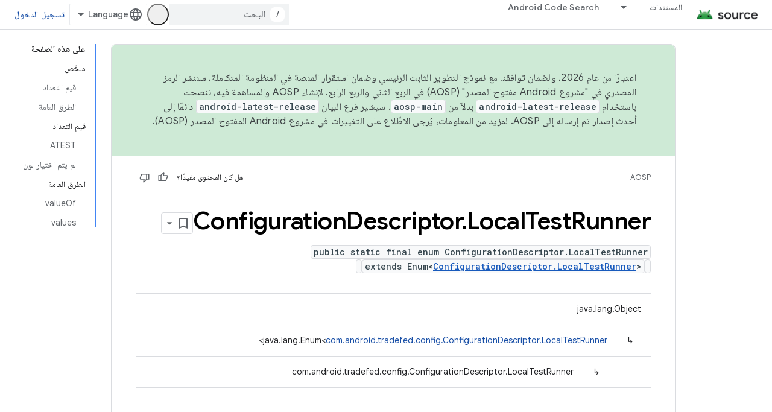

--- FILE ---
content_type: text/html; charset=utf-8
request_url: https://source.android.com/reference/tradefed/com/android/tradefed/config/ConfigurationDescriptor.LocalTestRunner.html?authuser=2&hl=ar
body_size: 19699
content:









<!doctype html>
<html 
      lang="ar-x-mtfrom-en"
      dir="rtl">
  <head>
    <meta name="google-signin-client-id" content="721724668570-nbkv1cfusk7kk4eni4pjvepaus73b13t.apps.googleusercontent.com"><meta name="google-signin-scope"
          content="profile email https://www.googleapis.com/auth/developerprofiles https://www.googleapis.com/auth/developerprofiles.award https://www.googleapis.com/auth/devprofiles.full_control.firstparty"><meta property="og:site_name" content="Android Open Source Project">
    <meta property="og:type" content="website"><meta name="theme-color" content="#34a853"><meta charset="utf-8">
    <meta content="IE=Edge" http-equiv="X-UA-Compatible">
    <meta name="viewport" content="width=device-width, initial-scale=1">
    

    <link rel="manifest" href="/_pwa/androidsource/manifest.json"
          crossorigin="use-credentials">
    <link rel="preconnect" href="//www.gstatic.com" crossorigin>
    <link rel="preconnect" href="//fonts.gstatic.com" crossorigin>
    <link rel="preconnect" href="//fonts.googleapis.com" crossorigin>
    <link rel="preconnect" href="//apis.google.com" crossorigin>
    <link rel="preconnect" href="//www.google-analytics.com" crossorigin><link rel="stylesheet" href="//fonts.googleapis.com/css?family=Google+Sans:400,500,600,700|Google+Sans+Text:400,400italic,500,500italic,600,600italic,700,700italic|Roboto+Mono:400,500,700&display=swap">
      <link rel="stylesheet"
            href="//fonts.googleapis.com/css2?family=Material+Icons&family=Material+Symbols+Outlined&display=block"><link rel="stylesheet" href="//fonts.googleapis.com/earlyaccess/notonaskharabic.css"><link rel="stylesheet" href="https://www.gstatic.com/devrel-devsite/prod/v3df8aae39978de8281d519c083a1ff09816fe422ab8f1bf9f8e360a62fb9949d/androidsource/css/app.css">
      
        <link rel="stylesheet" href="https://www.gstatic.com/devrel-devsite/prod/v3df8aae39978de8281d519c083a1ff09816fe422ab8f1bf9f8e360a62fb9949d/androidsource/css/dark-theme.css" disabled>
      <link rel="shortcut icon" href="https://www.gstatic.com/devrel-devsite/prod/v3df8aae39978de8281d519c083a1ff09816fe422ab8f1bf9f8e360a62fb9949d/androidsource/images/favicon.svg">
    <link rel="apple-touch-icon" href="https://www.gstatic.com/devrel-devsite/prod/v3df8aae39978de8281d519c083a1ff09816fe422ab8f1bf9f8e360a62fb9949d/androidsource/images/touchicon-180.png"><link rel="canonical" href="https://source.android.com/reference/tradefed/com/android/tradefed/config/ConfigurationDescriptor.LocalTestRunner?hl=ar"><link rel="search" type="application/opensearchdescription+xml"
            title="Android Open Source Project" href="https://source.android.com/s/opensearch.xml?authuser=2&amp;hl=ar">
      <link rel="alternate" hreflang="en"
          href="https://source.android.com/reference/tradefed/com/android/tradefed/config/ConfigurationDescriptor.LocalTestRunner" /><link rel="alternate" hreflang="x-default" href="https://source.android.com/reference/tradefed/com/android/tradefed/config/ConfigurationDescriptor.LocalTestRunner" /><link rel="alternate" hreflang="ar"
          href="https://source.android.com/reference/tradefed/com/android/tradefed/config/ConfigurationDescriptor.LocalTestRunner?hl=ar" /><link rel="alternate" hreflang="bn"
          href="https://source.android.com/reference/tradefed/com/android/tradefed/config/ConfigurationDescriptor.LocalTestRunner?hl=bn" /><link rel="alternate" hreflang="zh-Hans"
          href="https://source.android.com/reference/tradefed/com/android/tradefed/config/ConfigurationDescriptor.LocalTestRunner?hl=zh-cn" /><link rel="alternate" hreflang="zh-Hant"
          href="https://source.android.com/reference/tradefed/com/android/tradefed/config/ConfigurationDescriptor.LocalTestRunner?hl=zh-tw" /><link rel="alternate" hreflang="fa"
          href="https://source.android.com/reference/tradefed/com/android/tradefed/config/ConfigurationDescriptor.LocalTestRunner?hl=fa" /><link rel="alternate" hreflang="fr"
          href="https://source.android.com/reference/tradefed/com/android/tradefed/config/ConfigurationDescriptor.LocalTestRunner?hl=fr" /><link rel="alternate" hreflang="de"
          href="https://source.android.com/reference/tradefed/com/android/tradefed/config/ConfigurationDescriptor.LocalTestRunner?hl=de" /><link rel="alternate" hreflang="he"
          href="https://source.android.com/reference/tradefed/com/android/tradefed/config/ConfigurationDescriptor.LocalTestRunner?hl=he" /><link rel="alternate" hreflang="hi"
          href="https://source.android.com/reference/tradefed/com/android/tradefed/config/ConfigurationDescriptor.LocalTestRunner?hl=hi" /><link rel="alternate" hreflang="id"
          href="https://source.android.com/reference/tradefed/com/android/tradefed/config/ConfigurationDescriptor.LocalTestRunner?hl=id" /><link rel="alternate" hreflang="it"
          href="https://source.android.com/reference/tradefed/com/android/tradefed/config/ConfigurationDescriptor.LocalTestRunner?hl=it" /><link rel="alternate" hreflang="ja"
          href="https://source.android.com/reference/tradefed/com/android/tradefed/config/ConfigurationDescriptor.LocalTestRunner?hl=ja" /><link rel="alternate" hreflang="ko"
          href="https://source.android.com/reference/tradefed/com/android/tradefed/config/ConfigurationDescriptor.LocalTestRunner?hl=ko" /><link rel="alternate" hreflang="pl"
          href="https://source.android.com/reference/tradefed/com/android/tradefed/config/ConfigurationDescriptor.LocalTestRunner?hl=pl" /><link rel="alternate" hreflang="pt-BR"
          href="https://source.android.com/reference/tradefed/com/android/tradefed/config/ConfigurationDescriptor.LocalTestRunner?hl=pt-br" /><link rel="alternate" hreflang="pt"
          href="https://source.android.com/reference/tradefed/com/android/tradefed/config/ConfigurationDescriptor.LocalTestRunner?hl=pt" /><link rel="alternate" hreflang="ru"
          href="https://source.android.com/reference/tradefed/com/android/tradefed/config/ConfigurationDescriptor.LocalTestRunner?hl=ru" /><link rel="alternate" hreflang="es-419"
          href="https://source.android.com/reference/tradefed/com/android/tradefed/config/ConfigurationDescriptor.LocalTestRunner?hl=es-419" /><link rel="alternate" hreflang="th"
          href="https://source.android.com/reference/tradefed/com/android/tradefed/config/ConfigurationDescriptor.LocalTestRunner?hl=th" /><link rel="alternate" hreflang="tr"
          href="https://source.android.com/reference/tradefed/com/android/tradefed/config/ConfigurationDescriptor.LocalTestRunner?hl=tr" /><link rel="alternate" hreflang="vi"
          href="https://source.android.com/reference/tradefed/com/android/tradefed/config/ConfigurationDescriptor.LocalTestRunner?hl=vi" /><title>ConfigurationDescriptor.LocalTestRunner &nbsp;|&nbsp; Android Open Source Project</title>

<meta property="og:title" content="ConfigurationDescriptor.LocalTestRunner &nbsp;|&nbsp; Android Open Source Project"><meta property="og:url" content="https://source.android.com/reference/tradefed/com/android/tradefed/config/ConfigurationDescriptor.LocalTestRunner?hl=ar"><meta property="og:locale" content="ar"><script type="application/ld+json">
  {
    "@context": "https://schema.org",
    "@type": "Article",
    
    "headline": "ConfigurationDescriptor.LocalTestRunner"
  }
</script><link rel="alternate machine-translated-from" hreflang="en"
        href="https://source.android.com/reference/tradefed/com/android/tradefed/config/ConfigurationDescriptor.LocalTestRunner?hl=en&amp;authuser=2">
  
  
    
    
    





    
      <link rel="stylesheet" href="/extras.css"></head>
  <body class="color-scheme--light"
        template="page"
        theme="androidsource-theme"
        type="article"
        
        appearance
        
        layout="docs"
        
        
        
        
        
        display-toc
        pending>
  
    <devsite-progress type="indeterminate" id="app-progress"></devsite-progress>
  
  
    <a href="#main-content" class="skip-link button">
      
      التخطّي إلى المحتوى الرئيسي
    </a>
    <section class="devsite-wrapper">
      <devsite-cookie-notification-bar></devsite-cookie-notification-bar><devsite-header role="banner" keep-tabs-visible>
  
    





















<div class="devsite-header--inner" data-nosnippet>
  <div class="devsite-top-logo-row-wrapper-wrapper">
    <div class="devsite-top-logo-row-wrapper">
      <div class="devsite-top-logo-row">
        <button type="button" id="devsite-hamburger-menu"
          class="devsite-header-icon-button button-flat material-icons gc-analytics-event"
          data-category="Site-Wide Custom Events"
          data-label="Navigation menu button"
          visually-hidden
          aria-label="فتح القائمة">
        </button>
        
<div class="devsite-product-name-wrapper">

  <a href="/" class="devsite-site-logo-link gc-analytics-event"
   data-category="Site-Wide Custom Events" data-label="Site logo" track-type="globalNav"
   track-name="androidOpenSourceProject" track-metadata-position="nav"
   track-metadata-eventDetail="nav">
  
  <picture>
    
    <source srcset="https://www.gstatic.com/devrel-devsite/prod/v3df8aae39978de8281d519c083a1ff09816fe422ab8f1bf9f8e360a62fb9949d/androidsource/images/lockup-dark-theme.png"
            media="(prefers-color-scheme: dark)"
            class="devsite-dark-theme">
    
    <img src="https://www.gstatic.com/devrel-devsite/prod/v3df8aae39978de8281d519c083a1ff09816fe422ab8f1bf9f8e360a62fb9949d/androidsource/images/lockup.png" class="devsite-site-logo" alt="Android Open Source Project">
  </picture>
  
</a>



  
  
  <span class="devsite-product-name">
    <ul class="devsite-breadcrumb-list"
  >
  
  <li class="devsite-breadcrumb-item
             ">
    
    
    
      
      
    
  </li>
  
</ul>
  </span>

</div>
        <div class="devsite-top-logo-row-middle">
          <div class="devsite-header-upper-tabs">
            
              
              
  <devsite-tabs class="upper-tabs">

    <nav class="devsite-tabs-wrapper" aria-label="علامات التبويب العلوية">
      
        
          <tab class="devsite-dropdown
    
    
    
    ">
  
    <a href="https://source.android.com/docs?authuser=2&amp;hl=ar"
    class="devsite-tabs-content gc-analytics-event "
      track-metadata-eventdetail="https://source.android.com/docs?authuser=2&amp;hl=ar"
    
       track-type="nav"
       track-metadata-position="nav - المستندات"
       track-metadata-module="primary nav"
       
       
         
           data-category="Site-Wide Custom Events"
         
           data-label="Tab: المستندات"
         
           track-name="المستندات"
         
       >
    المستندات
  
    </a>
    
      <button
         aria-haspopup="menu"
         aria-expanded="false"
         aria-label="القائمة المنسدلة لما يلي: المستندات"
         track-type="nav"
         track-metadata-eventdetail="https://source.android.com/docs?authuser=2&amp;hl=ar"
         track-metadata-position="nav - المستندات"
         track-metadata-module="primary nav"
         
          
            data-category="Site-Wide Custom Events"
          
            data-label="Tab: المستندات"
          
            track-name="المستندات"
          
        
         class="devsite-tabs-dropdown-toggle devsite-icon devsite-icon-arrow-drop-down"></button>
    
  
  <div class="devsite-tabs-dropdown" role="menu" aria-label="submenu" hidden>
    
    <div class="devsite-tabs-dropdown-content">
      
        <div class="devsite-tabs-dropdown-column
                    android-source-tabs-dropdown-column-small">
          
            <ul class="devsite-tabs-dropdown-section
                       ">
              
                <li class="devsite-nav-title" role="heading" tooltip>الميزات الجديدة</li>
              
              
              
                <li class="devsite-nav-item">
                  <a href="https://source.android.com/docs/whatsnew/release-notes?authuser=2&amp;hl=ar"
                    
                     track-type="nav"
                     track-metadata-eventdetail="https://source.android.com/docs/whatsnew/release-notes?authuser=2&amp;hl=ar"
                     track-metadata-position="nav - المستندات"
                     track-metadata-module="tertiary nav"
                     
                       track-metadata-module_headline="الميزات الجديدة"
                     
                     tooltip
                  >
                    
                    <div class="devsite-nav-item-title">
                      ملاحظات حول الإصدار
                    </div>
                    
                  </a>
                </li>
              
                <li class="devsite-nav-item">
                  <a href="https://source.android.com/docs/whatsnew/latest-security-bulletins?authuser=2&amp;hl=ar"
                    
                     track-type="nav"
                     track-metadata-eventdetail="https://source.android.com/docs/whatsnew/latest-security-bulletins?authuser=2&amp;hl=ar"
                     track-metadata-position="nav - المستندات"
                     track-metadata-module="tertiary nav"
                     
                       track-metadata-module_headline="الميزات الجديدة"
                     
                     tooltip
                  >
                    
                    <div class="devsite-nav-item-title">
                      آخر نشرات الأمان
                    </div>
                    
                  </a>
                </li>
              
                <li class="devsite-nav-item">
                  <a href="https://source.android.com/docs/whatsnew/latest-cdd?authuser=2&amp;hl=ar"
                    
                     track-type="nav"
                     track-metadata-eventdetail="https://source.android.com/docs/whatsnew/latest-cdd?authuser=2&amp;hl=ar"
                     track-metadata-position="nav - المستندات"
                     track-metadata-module="tertiary nav"
                     
                       track-metadata-module_headline="الميزات الجديدة"
                     
                     tooltip
                  >
                    
                    <div class="devsite-nav-item-title">
                      أحدث نسخة من مستند تعريف التوافق (CDD)
                    </div>
                    
                  </a>
                </li>
              
                <li class="devsite-nav-item">
                  <a href="https://source.android.com/docs/whatsnew/site-updates?authuser=2&amp;hl=ar"
                    
                     track-type="nav"
                     track-metadata-eventdetail="https://source.android.com/docs/whatsnew/site-updates?authuser=2&amp;hl=ar"
                     track-metadata-position="nav - المستندات"
                     track-metadata-module="tertiary nav"
                     
                       track-metadata-module_headline="الميزات الجديدة"
                     
                     tooltip
                  >
                    
                    <div class="devsite-nav-item-title">
                      تعديلات المواقع الإلكترونية
                    </div>
                    
                  </a>
                </li>
              
            </ul>
          
            <ul class="devsite-tabs-dropdown-section
                       ">
              
                <li class="devsite-nav-title" role="heading" tooltip>الخطوات الأولى</li>
              
              
              
                <li class="devsite-nav-item">
                  <a href="https://source.android.com/docs/setup/about?authuser=2&amp;hl=ar"
                    
                     track-type="nav"
                     track-metadata-eventdetail="https://source.android.com/docs/setup/about?authuser=2&amp;hl=ar"
                     track-metadata-position="nav - المستندات"
                     track-metadata-module="tertiary nav"
                     
                       track-metadata-module_headline="الميزات الجديدة"
                     
                     tooltip
                  >
                    
                    <div class="devsite-nav-item-title">
                      حول
                    </div>
                    
                  </a>
                </li>
              
                <li class="devsite-nav-item">
                  <a href="https://source.android.com/docs/setup/start?authuser=2&amp;hl=ar"
                    
                     track-type="nav"
                     track-metadata-eventdetail="https://source.android.com/docs/setup/start?authuser=2&amp;hl=ar"
                     track-metadata-position="nav - المستندات"
                     track-metadata-module="tertiary nav"
                     
                       track-metadata-module_headline="الميزات الجديدة"
                     
                     tooltip
                  >
                    
                    <div class="devsite-nav-item-title">
                      بدء
                    </div>
                    
                  </a>
                </li>
              
                <li class="devsite-nav-item">
                  <a href="https://source.android.com/docs/setup/download?authuser=2&amp;hl=ar"
                    
                     track-type="nav"
                     track-metadata-eventdetail="https://source.android.com/docs/setup/download?authuser=2&amp;hl=ar"
                     track-metadata-position="nav - المستندات"
                     track-metadata-module="tertiary nav"
                     
                       track-metadata-module_headline="الميزات الجديدة"
                     
                     tooltip
                  >
                    
                    <div class="devsite-nav-item-title">
                      التنزيل
                    </div>
                    
                  </a>
                </li>
              
                <li class="devsite-nav-item">
                  <a href="https://source.android.com/docs/setup/build?authuser=2&amp;hl=ar"
                    
                     track-type="nav"
                     track-metadata-eventdetail="https://source.android.com/docs/setup/build?authuser=2&amp;hl=ar"
                     track-metadata-position="nav - المستندات"
                     track-metadata-module="tertiary nav"
                     
                       track-metadata-module_headline="الميزات الجديدة"
                     
                     tooltip
                  >
                    
                    <div class="devsite-nav-item-title">
                      الإصدار
                    </div>
                    
                  </a>
                </li>
              
                <li class="devsite-nav-item">
                  <a href="https://source.android.com/docs/setup/test?authuser=2&amp;hl=ar"
                    
                     track-type="nav"
                     track-metadata-eventdetail="https://source.android.com/docs/setup/test?authuser=2&amp;hl=ar"
                     track-metadata-position="nav - المستندات"
                     track-metadata-module="tertiary nav"
                     
                       track-metadata-module_headline="الميزات الجديدة"
                     
                     tooltip
                  >
                    
                    <div class="devsite-nav-item-title">
                      اختبار
                    </div>
                    
                  </a>
                </li>
              
                <li class="devsite-nav-item">
                  <a href="https://source.android.com/docs/setup/create/coding-tasks?authuser=2&amp;hl=ar"
                    
                     track-type="nav"
                     track-metadata-eventdetail="https://source.android.com/docs/setup/create/coding-tasks?authuser=2&amp;hl=ar"
                     track-metadata-position="nav - المستندات"
                     track-metadata-module="tertiary nav"
                     
                       track-metadata-module_headline="الميزات الجديدة"
                     
                     tooltip
                  >
                    
                    <div class="devsite-nav-item-title">
                      إنشاء
                    </div>
                    
                  </a>
                </li>
              
                <li class="devsite-nav-item">
                  <a href="https://source.android.com/docs/setup/contribute?authuser=2&amp;hl=ar"
                    
                     track-type="nav"
                     track-metadata-eventdetail="https://source.android.com/docs/setup/contribute?authuser=2&amp;hl=ar"
                     track-metadata-position="nav - المستندات"
                     track-metadata-module="tertiary nav"
                     
                       track-metadata-module_headline="الميزات الجديدة"
                     
                     tooltip
                  >
                    
                    <div class="devsite-nav-item-title">
                      مساهمة
                    </div>
                    
                  </a>
                </li>
              
                <li class="devsite-nav-item">
                  <a href="https://source.android.com/docs/setup/community/cofc?authuser=2&amp;hl=ar"
                    
                     track-type="nav"
                     track-metadata-eventdetail="https://source.android.com/docs/setup/community/cofc?authuser=2&amp;hl=ar"
                     track-metadata-position="nav - المستندات"
                     track-metadata-module="tertiary nav"
                     
                       track-metadata-module_headline="الميزات الجديدة"
                     
                     tooltip
                  >
                    
                    <div class="devsite-nav-item-title">
                      منتدى
                    </div>
                    
                  </a>
                </li>
              
                <li class="devsite-nav-item">
                  <a href="https://source.android.com/docs/setup/reference?authuser=2&amp;hl=ar"
                    
                     track-type="nav"
                     track-metadata-eventdetail="https://source.android.com/docs/setup/reference?authuser=2&amp;hl=ar"
                     track-metadata-position="nav - المستندات"
                     track-metadata-module="tertiary nav"
                     
                       track-metadata-module_headline="الميزات الجديدة"
                     
                     tooltip
                  >
                    
                    <div class="devsite-nav-item-title">
                      الأدوات والإصدار والمراجع ذات الصلة
                    </div>
                    
                  </a>
                </li>
              
            </ul>
          
            <ul class="devsite-tabs-dropdown-section
                       ">
              
                <li class="devsite-nav-title" role="heading" tooltip>الأمان</li>
              
              
              
                <li class="devsite-nav-item">
                  <a href="https://source.android.com/docs/security/overview?authuser=2&amp;hl=ar"
                    
                     track-type="nav"
                     track-metadata-eventdetail="https://source.android.com/docs/security/overview?authuser=2&amp;hl=ar"
                     track-metadata-position="nav - المستندات"
                     track-metadata-module="tertiary nav"
                     
                       track-metadata-module_headline="الميزات الجديدة"
                     
                     tooltip
                  >
                    
                    <div class="devsite-nav-item-title">
                      نظرة عامة
                    </div>
                    
                  </a>
                </li>
              
                <li class="devsite-nav-item">
                  <a href="https://source.android.com/docs/security/bulletin?authuser=2&amp;hl=ar"
                    
                     track-type="nav"
                     track-metadata-eventdetail="https://source.android.com/docs/security/bulletin?authuser=2&amp;hl=ar"
                     track-metadata-position="nav - المستندات"
                     track-metadata-module="tertiary nav"
                     
                       track-metadata-module_headline="الميزات الجديدة"
                     
                     tooltip
                  >
                    
                    <div class="devsite-nav-item-title">
                      نشرات
                    </div>
                    
                  </a>
                </li>
              
                <li class="devsite-nav-item">
                  <a href="https://source.android.com/docs/security/features?authuser=2&amp;hl=ar"
                    
                     track-type="nav"
                     track-metadata-eventdetail="https://source.android.com/docs/security/features?authuser=2&amp;hl=ar"
                     track-metadata-position="nav - المستندات"
                     track-metadata-module="tertiary nav"
                     
                       track-metadata-module_headline="الميزات الجديدة"
                     
                     tooltip
                  >
                    
                    <div class="devsite-nav-item-title">
                      الميزات
                    </div>
                    
                  </a>
                </li>
              
                <li class="devsite-nav-item">
                  <a href="https://source.android.com/docs/security/test/fuzz-sanitize?authuser=2&amp;hl=ar"
                    
                     track-type="nav"
                     track-metadata-eventdetail="https://source.android.com/docs/security/test/fuzz-sanitize?authuser=2&amp;hl=ar"
                     track-metadata-position="nav - المستندات"
                     track-metadata-module="tertiary nav"
                     
                       track-metadata-module_headline="الميزات الجديدة"
                     
                     tooltip
                  >
                    
                    <div class="devsite-nav-item-title">
                      الاختبار
                    </div>
                    
                  </a>
                </li>
              
                <li class="devsite-nav-item">
                  <a href="https://source.android.com/docs/security/best-practices?authuser=2&amp;hl=ar"
                    
                     track-type="nav"
                     track-metadata-eventdetail="https://source.android.com/docs/security/best-practices?authuser=2&amp;hl=ar"
                     track-metadata-position="nav - المستندات"
                     track-metadata-module="tertiary nav"
                     
                       track-metadata-module_headline="الميزات الجديدة"
                     
                     tooltip
                  >
                    
                    <div class="devsite-nav-item-title">
                      أفضل الممارسات
                    </div>
                    
                  </a>
                </li>
              
            </ul>
          
        </div>
      
        <div class="devsite-tabs-dropdown-column
                    android-source-tabs-dropdown-column-small">
          
            <ul class="devsite-tabs-dropdown-section
                       ">
              
                <li class="devsite-nav-title" role="heading" tooltip>المواضيع الأساسية</li>
              
              
              
                <li class="devsite-nav-item">
                  <a href="https://source.android.com/docs/core/architecture?authuser=2&amp;hl=ar"
                    
                     track-type="nav"
                     track-metadata-eventdetail="https://source.android.com/docs/core/architecture?authuser=2&amp;hl=ar"
                     track-metadata-position="nav - المستندات"
                     track-metadata-module="tertiary nav"
                     
                       track-metadata-module_headline="المواضيع الأساسية"
                     
                     tooltip
                  >
                    
                    <div class="devsite-nav-item-title">
                      هندسة معمارية
                    </div>
                    
                  </a>
                </li>
              
                <li class="devsite-nav-item">
                  <a href="https://source.android.com/docs/core/audio?authuser=2&amp;hl=ar"
                    
                     track-type="nav"
                     track-metadata-eventdetail="https://source.android.com/docs/core/audio?authuser=2&amp;hl=ar"
                     track-metadata-position="nav - المستندات"
                     track-metadata-module="tertiary nav"
                     
                       track-metadata-module_headline="المواضيع الأساسية"
                     
                     tooltip
                  >
                    
                    <div class="devsite-nav-item-title">
                      الصوت
                    </div>
                    
                  </a>
                </li>
              
                <li class="devsite-nav-item">
                  <a href="https://source.android.com/docs/core/camera?authuser=2&amp;hl=ar"
                    
                     track-type="nav"
                     track-metadata-eventdetail="https://source.android.com/docs/core/camera?authuser=2&amp;hl=ar"
                     track-metadata-position="nav - المستندات"
                     track-metadata-module="tertiary nav"
                     
                       track-metadata-module_headline="المواضيع الأساسية"
                     
                     tooltip
                  >
                    
                    <div class="devsite-nav-item-title">
                      الكاميرا
                    </div>
                    
                  </a>
                </li>
              
                <li class="devsite-nav-item">
                  <a href="https://source.android.com/docs/core/connect?authuser=2&amp;hl=ar"
                    
                     track-type="nav"
                     track-metadata-eventdetail="https://source.android.com/docs/core/connect?authuser=2&amp;hl=ar"
                     track-metadata-position="nav - المستندات"
                     track-metadata-module="tertiary nav"
                     
                       track-metadata-module_headline="المواضيع الأساسية"
                     
                     tooltip
                  >
                    
                    <div class="devsite-nav-item-title">
                      قابلية الاتصال
                    </div>
                    
                  </a>
                </li>
              
                <li class="devsite-nav-item">
                  <a href="https://source.android.com/docs/core/data?authuser=2&amp;hl=ar"
                    
                     track-type="nav"
                     track-metadata-eventdetail="https://source.android.com/docs/core/data?authuser=2&amp;hl=ar"
                     track-metadata-position="nav - المستندات"
                     track-metadata-module="tertiary nav"
                     
                       track-metadata-module_headline="المواضيع الأساسية"
                     
                     tooltip
                  >
                    
                    <div class="devsite-nav-item-title">
                      البيانات
                    </div>
                    
                  </a>
                </li>
              
                <li class="devsite-nav-item">
                  <a href="https://source.android.com/docs/core/display?authuser=2&amp;hl=ar"
                    
                     track-type="nav"
                     track-metadata-eventdetail="https://source.android.com/docs/core/display?authuser=2&amp;hl=ar"
                     track-metadata-position="nav - المستندات"
                     track-metadata-module="tertiary nav"
                     
                       track-metadata-module_headline="المواضيع الأساسية"
                     
                     tooltip
                  >
                    
                    <div class="devsite-nav-item-title">
                      عرض
                    </div>
                    
                  </a>
                </li>
              
                <li class="devsite-nav-item">
                  <a href="https://source.android.com/docs/core/fonts/custom-font-fallback?authuser=2&amp;hl=ar"
                    
                     track-type="nav"
                     track-metadata-eventdetail="https://source.android.com/docs/core/fonts/custom-font-fallback?authuser=2&amp;hl=ar"
                     track-metadata-position="nav - المستندات"
                     track-metadata-module="tertiary nav"
                     
                       track-metadata-module_headline="المواضيع الأساسية"
                     
                     tooltip
                  >
                    
                    <div class="devsite-nav-item-title">
                      الخطوط
                    </div>
                    
                  </a>
                </li>
              
                <li class="devsite-nav-item">
                  <a href="https://source.android.com/docs/core/graphics?authuser=2&amp;hl=ar"
                    
                     track-type="nav"
                     track-metadata-eventdetail="https://source.android.com/docs/core/graphics?authuser=2&amp;hl=ar"
                     track-metadata-position="nav - المستندات"
                     track-metadata-module="tertiary nav"
                     
                       track-metadata-module_headline="المواضيع الأساسية"
                     
                     tooltip
                  >
                    
                    <div class="devsite-nav-item-title">
                      الرسومات
                    </div>
                    
                  </a>
                </li>
              
                <li class="devsite-nav-item">
                  <a href="https://source.android.com/docs/core/interaction?authuser=2&amp;hl=ar"
                    
                     track-type="nav"
                     track-metadata-eventdetail="https://source.android.com/docs/core/interaction?authuser=2&amp;hl=ar"
                     track-metadata-position="nav - المستندات"
                     track-metadata-module="tertiary nav"
                     
                       track-metadata-module_headline="المواضيع الأساسية"
                     
                     tooltip
                  >
                    
                    <div class="devsite-nav-item-title">
                      التفاعل
                    </div>
                    
                  </a>
                </li>
              
                <li class="devsite-nav-item">
                  <a href="https://source.android.com/docs/core/media?authuser=2&amp;hl=ar"
                    
                     track-type="nav"
                     track-metadata-eventdetail="https://source.android.com/docs/core/media?authuser=2&amp;hl=ar"
                     track-metadata-position="nav - المستندات"
                     track-metadata-module="tertiary nav"
                     
                       track-metadata-module_headline="المواضيع الأساسية"
                     
                     tooltip
                  >
                    
                    <div class="devsite-nav-item-title">
                      الوسائط
                    </div>
                    
                  </a>
                </li>
              
                <li class="devsite-nav-item">
                  <a href="https://source.android.com/docs/core/perf?authuser=2&amp;hl=ar"
                    
                     track-type="nav"
                     track-metadata-eventdetail="https://source.android.com/docs/core/perf?authuser=2&amp;hl=ar"
                     track-metadata-position="nav - المستندات"
                     track-metadata-module="tertiary nav"
                     
                       track-metadata-module_headline="المواضيع الأساسية"
                     
                     tooltip
                  >
                    
                    <div class="devsite-nav-item-title">
                      الأداء
                    </div>
                    
                  </a>
                </li>
              
                <li class="devsite-nav-item">
                  <a href="https://source.android.com/docs/core/permissions?authuser=2&amp;hl=ar"
                    
                     track-type="nav"
                     track-metadata-eventdetail="https://source.android.com/docs/core/permissions?authuser=2&amp;hl=ar"
                     track-metadata-position="nav - المستندات"
                     track-metadata-module="tertiary nav"
                     
                       track-metadata-module_headline="المواضيع الأساسية"
                     
                     tooltip
                  >
                    
                    <div class="devsite-nav-item-title">
                      الأذونات
                    </div>
                    
                  </a>
                </li>
              
                <li class="devsite-nav-item">
                  <a href="https://source.android.com/docs/core/power?authuser=2&amp;hl=ar"
                    
                     track-type="nav"
                     track-metadata-eventdetail="https://source.android.com/docs/core/power?authuser=2&amp;hl=ar"
                     track-metadata-position="nav - المستندات"
                     track-metadata-module="tertiary nav"
                     
                       track-metadata-module_headline="المواضيع الأساسية"
                     
                     tooltip
                  >
                    
                    <div class="devsite-nav-item-title">
                      الطاقة
                    </div>
                    
                  </a>
                </li>
              
                <li class="devsite-nav-item">
                  <a href="https://source.android.com/docs/core/runtime?authuser=2&amp;hl=ar"
                    
                     track-type="nav"
                     track-metadata-eventdetail="https://source.android.com/docs/core/runtime?authuser=2&amp;hl=ar"
                     track-metadata-position="nav - المستندات"
                     track-metadata-module="tertiary nav"
                     
                       track-metadata-module_headline="المواضيع الأساسية"
                     
                     tooltip
                  >
                    
                    <div class="devsite-nav-item-title">
                      وقت التشغيل
                    </div>
                    
                  </a>
                </li>
              
                <li class="devsite-nav-item">
                  <a href="https://source.android.com/docs/core/settings?authuser=2&amp;hl=ar"
                    
                     track-type="nav"
                     track-metadata-eventdetail="https://source.android.com/docs/core/settings?authuser=2&amp;hl=ar"
                     track-metadata-position="nav - المستندات"
                     track-metadata-module="tertiary nav"
                     
                       track-metadata-module_headline="المواضيع الأساسية"
                     
                     tooltip
                  >
                    
                    <div class="devsite-nav-item-title">
                      الإعدادات
                    </div>
                    
                  </a>
                </li>
              
                <li class="devsite-nav-item">
                  <a href="https://source.android.com/docs/core/storage?authuser=2&amp;hl=ar"
                    
                     track-type="nav"
                     track-metadata-eventdetail="https://source.android.com/docs/core/storage?authuser=2&amp;hl=ar"
                     track-metadata-position="nav - المستندات"
                     track-metadata-module="tertiary nav"
                     
                       track-metadata-module_headline="المواضيع الأساسية"
                     
                     tooltip
                  >
                    
                    <div class="devsite-nav-item-title">
                      Storage
                    </div>
                    
                  </a>
                </li>
              
                <li class="devsite-nav-item">
                  <a href="https://source.android.com/docs/core/tests?authuser=2&amp;hl=ar"
                    
                     track-type="nav"
                     track-metadata-eventdetail="https://source.android.com/docs/core/tests?authuser=2&amp;hl=ar"
                     track-metadata-position="nav - المستندات"
                     track-metadata-module="tertiary nav"
                     
                       track-metadata-module_headline="المواضيع الأساسية"
                     
                     tooltip
                  >
                    
                    <div class="devsite-nav-item-title">
                      اختبارات
                    </div>
                    
                  </a>
                </li>
              
                <li class="devsite-nav-item">
                  <a href="https://source.android.com/docs/core/ota?authuser=2&amp;hl=ar"
                    
                     track-type="nav"
                     track-metadata-eventdetail="https://source.android.com/docs/core/ota?authuser=2&amp;hl=ar"
                     track-metadata-position="nav - المستندات"
                     track-metadata-module="tertiary nav"
                     
                       track-metadata-module_headline="المواضيع الأساسية"
                     
                     tooltip
                  >
                    
                    <div class="devsite-nav-item-title">
                      آخر المعلومات
                    </div>
                    
                  </a>
                </li>
              
                <li class="devsite-nav-item">
                  <a href="https://source.android.com/docs/core/virtualization?authuser=2&amp;hl=ar"
                    
                     track-type="nav"
                     track-metadata-eventdetail="https://source.android.com/docs/core/virtualization?authuser=2&amp;hl=ar"
                     track-metadata-position="nav - المستندات"
                     track-metadata-module="tertiary nav"
                     
                       track-metadata-module_headline="المواضيع الأساسية"
                     
                     tooltip
                  >
                    
                    <div class="devsite-nav-item-title">
                      الظاهرية
                    </div>
                    
                  </a>
                </li>
              
            </ul>
          
        </div>
      
        <div class="devsite-tabs-dropdown-column
                    android-source-tabs-dropdown-column-small">
          
            <ul class="devsite-tabs-dropdown-section
                       ">
              
                <li class="devsite-nav-title" role="heading" tooltip>التوافق</li>
              
              
              
                <li class="devsite-nav-item">
                  <a href="https://source.android.com/docs/compatibility/cdd?authuser=2&amp;hl=ar"
                    
                     track-type="nav"
                     track-metadata-eventdetail="https://source.android.com/docs/compatibility/cdd?authuser=2&amp;hl=ar"
                     track-metadata-position="nav - المستندات"
                     track-metadata-module="tertiary nav"
                     
                       track-metadata-module_headline="التوافق"
                     
                     tooltip
                  >
                    
                    <div class="devsite-nav-item-title">
                      مستند تعريف التوافق (CDD)
                    </div>
                    
                  </a>
                </li>
              
                <li class="devsite-nav-item">
                  <a href="https://source.android.com/docs/compatibility/cts?authuser=2&amp;hl=ar"
                    
                     track-type="nav"
                     track-metadata-eventdetail="https://source.android.com/docs/compatibility/cts?authuser=2&amp;hl=ar"
                     track-metadata-position="nav - المستندات"
                     track-metadata-module="tertiary nav"
                     
                       track-metadata-module_headline="التوافق"
                     
                     tooltip
                  >
                    
                    <div class="devsite-nav-item-title">
                      مجموعة أدوات اختبار التوافق (CTS)
                    </div>
                    
                  </a>
                </li>
              
            </ul>
          
            <ul class="devsite-tabs-dropdown-section
                       ">
              
                <li class="devsite-nav-title" role="heading" tooltip>أجهزة Android</li>
              
              
              
                <li class="devsite-nav-item">
                  <a href="https://source.android.com/docs/devices/cuttlefish?authuser=2&amp;hl=ar"
                    
                     track-type="nav"
                     track-metadata-eventdetail="https://source.android.com/docs/devices/cuttlefish?authuser=2&amp;hl=ar"
                     track-metadata-position="nav - المستندات"
                     track-metadata-module="tertiary nav"
                     
                       track-metadata-module_headline="التوافق"
                     
                     tooltip
                  >
                    
                    <div class="devsite-nav-item-title">
                      الحبّار
                    </div>
                    
                  </a>
                </li>
              
                <li class="devsite-nav-item">
                  <a href="https://source.android.com/docs/devices/admin?authuser=2&amp;hl=ar"
                    
                     track-type="nav"
                     track-metadata-eventdetail="https://source.android.com/docs/devices/admin?authuser=2&amp;hl=ar"
                     track-metadata-position="nav - المستندات"
                     track-metadata-module="tertiary nav"
                     
                       track-metadata-module_headline="التوافق"
                     
                     tooltip
                  >
                    
                    <div class="devsite-nav-item-title">
                      مؤسسة
                    </div>
                    
                  </a>
                </li>
              
                <li class="devsite-nav-item">
                  <a href="https://source.android.com/docs/devices/tv?authuser=2&amp;hl=ar"
                    
                     track-type="nav"
                     track-metadata-eventdetail="https://source.android.com/docs/devices/tv?authuser=2&amp;hl=ar"
                     track-metadata-position="nav - المستندات"
                     track-metadata-module="tertiary nav"
                     
                       track-metadata-module_headline="التوافق"
                     
                     tooltip
                  >
                    
                    <div class="devsite-nav-item-title">
                      تلفزيون
                    </div>
                    
                  </a>
                </li>
              
            </ul>
          
            <ul class="devsite-tabs-dropdown-section
                       ">
              
                <li class="devsite-nav-title" role="heading" tooltip>Automotive</li>
              
              
              
                <li class="devsite-nav-item">
                  <a href="https://source.android.com/docs/automotive/start/what_automotive?authuser=2&amp;hl=ar"
                    
                     track-type="nav"
                     track-metadata-eventdetail="https://source.android.com/docs/automotive/start/what_automotive?authuser=2&amp;hl=ar"
                     track-metadata-position="nav - المستندات"
                     track-metadata-module="tertiary nav"
                     
                       track-metadata-module_headline="التوافق"
                     
                     tooltip
                  >
                    
                    <div class="devsite-nav-item-title">
                      البدء
                    </div>
                    
                  </a>
                </li>
              
                <li class="devsite-nav-item">
                  <a href="https://source.android.com/docs/automotive/guidelines?authuser=2&amp;hl=ar"
                    
                     track-type="nav"
                     track-metadata-eventdetail="https://source.android.com/docs/automotive/guidelines?authuser=2&amp;hl=ar"
                     track-metadata-position="nav - المستندات"
                     track-metadata-module="tertiary nav"
                     
                       track-metadata-module_headline="التوافق"
                     
                     tooltip
                  >
                    
                    <div class="devsite-nav-item-title">
                      إرشادات التطوير
                    </div>
                    
                  </a>
                </li>
              
                <li class="devsite-nav-item">
                  <a href="https://source.android.com/docs/automotive/dev-tools?authuser=2&amp;hl=ar"
                    
                     track-type="nav"
                     track-metadata-eventdetail="https://source.android.com/docs/automotive/dev-tools?authuser=2&amp;hl=ar"
                     track-metadata-position="nav - المستندات"
                     track-metadata-module="tertiary nav"
                     
                       track-metadata-module_headline="التوافق"
                     
                     tooltip
                  >
                    
                    <div class="devsite-nav-item-title">
                      أدوات تطوير
                    </div>
                    
                  </a>
                </li>
              
                <li class="devsite-nav-item">
                  <a href="https://source.android.com/docs/automotive/tools?authuser=2&amp;hl=ar"
                    
                     track-type="nav"
                     track-metadata-eventdetail="https://source.android.com/docs/automotive/tools?authuser=2&amp;hl=ar"
                     track-metadata-position="nav - المستندات"
                     track-metadata-module="tertiary nav"
                     
                       track-metadata-module_headline="التوافق"
                     
                     tooltip
                  >
                    
                    <div class="devsite-nav-item-title">
                      أدوات الاختبار والبنية الأساسية
                    </div>
                    
                  </a>
                </li>
              
                <li class="devsite-nav-item">
                  <a href="https://source.android.com/docs/automotive/start/releases?authuser=2&amp;hl=ar"
                    
                     track-type="nav"
                     track-metadata-eventdetail="https://source.android.com/docs/automotive/start/releases?authuser=2&amp;hl=ar"
                     track-metadata-position="nav - المستندات"
                     track-metadata-module="tertiary nav"
                     
                       track-metadata-module_headline="التوافق"
                     
                     tooltip
                  >
                    
                    <div class="devsite-nav-item-title">
                      تفاصيل الإصدار
                    </div>
                    
                  </a>
                </li>
              
            </ul>
          
            <ul class="devsite-tabs-dropdown-section
                       ">
              
                <li class="devsite-nav-title" role="heading" tooltip>المرجع</li>
              
              
              
                <li class="devsite-nav-item">
                  <a href="https://source.android.com/reference/hidl?authuser=2&amp;hl=ar"
                    
                     track-type="nav"
                     track-metadata-eventdetail="https://source.android.com/reference/hidl?authuser=2&amp;hl=ar"
                     track-metadata-position="nav - المستندات"
                     track-metadata-module="tertiary nav"
                     
                       track-metadata-module_headline="التوافق"
                     
                     tooltip
                  >
                    
                    <div class="devsite-nav-item-title">
                      HIDL
                    </div>
                    
                  </a>
                </li>
              
                <li class="devsite-nav-item">
                  <a href="https://source.android.com/reference/hal?authuser=2&amp;hl=ar"
                    
                     track-type="nav"
                     track-metadata-eventdetail="https://source.android.com/reference/hal?authuser=2&amp;hl=ar"
                     track-metadata-position="nav - المستندات"
                     track-metadata-module="tertiary nav"
                     
                       track-metadata-module_headline="التوافق"
                     
                     tooltip
                  >
                    
                    <div class="devsite-nav-item-title">
                      HAL
                    </div>
                    
                  </a>
                </li>
              
                <li class="devsite-nav-item">
                  <a href="https://source.android.com/reference/tradefed/classes?authuser=2&amp;hl=ar"
                    
                     track-type="nav"
                     track-metadata-eventdetail="https://source.android.com/reference/tradefed/classes?authuser=2&amp;hl=ar"
                     track-metadata-position="nav - المستندات"
                     track-metadata-module="tertiary nav"
                     
                       track-metadata-module_headline="التوافق"
                     
                     tooltip
                  >
                    
                    <div class="devsite-nav-item-title">
                      اتحاد تجاري
                    </div>
                    
                  </a>
                </li>
              
                <li class="devsite-nav-item">
                  <a href="https://source.android.com/reference/sts/classes?authuser=2&amp;hl=ar"
                    
                     track-type="nav"
                     track-metadata-eventdetail="https://source.android.com/reference/sts/classes?authuser=2&amp;hl=ar"
                     track-metadata-position="nav - المستندات"
                     track-metadata-module="tertiary nav"
                     
                       track-metadata-module_headline="التوافق"
                     
                     tooltip
                  >
                    
                    <div class="devsite-nav-item-title">
                      مجموعة أدوات اختبار الأمان
                    </div>
                    
                  </a>
                </li>
              
            </ul>
          
        </div>
      
    </div>
  </div>
</tab>
        
      
        
          <tab  >
            
    <a href="https://cs.android.com/android/platform/superproject?authuser=2&amp;hl=ar"
    class="devsite-tabs-content gc-analytics-event "
      track-metadata-eventdetail="https://cs.android.com/android/platform/superproject?authuser=2&amp;hl=ar"
    
       track-type="nav"
       track-metadata-position="nav - android code search"
       track-metadata-module="primary nav"
       
       
         
           data-category="Site-Wide Custom Events"
         
           data-label="Tab: Android Code Search"
         
           track-name="android code search"
         
       >
    Android Code Search
  
    </a>
    
  
          </tab>
        
      
    </nav>

  </devsite-tabs>

            
           </div>
          
<devsite-search
    enable-signin
    enable-search
    enable-suggestions
      enable-query-completion
    
    enable-search-summaries
    project-name="Android Open Source Project"
    tenant-name="Android Open Source Project"
    
    
    
    
    
    >
  <form class="devsite-search-form" action="https://source.android.com/s/results?authuser=2&amp;hl=ar" method="GET">
    <div class="devsite-search-container">
      <button type="button"
              search-open
              class="devsite-search-button devsite-header-icon-button button-flat material-icons"
              
              aria-label="فتح مربّع البحث"></button>
      <div class="devsite-searchbox">
        <input
          aria-activedescendant=""
          aria-autocomplete="list"
          
          aria-label="البحث"
          aria-expanded="false"
          aria-haspopup="listbox"
          autocomplete="off"
          class="devsite-search-field devsite-search-query"
          name="q"
          
          placeholder="البحث"
          role="combobox"
          type="text"
          value=""
          >
          <div class="devsite-search-image material-icons" aria-hidden="true">
            
              <svg class="devsite-search-ai-image" width="24" height="24" viewBox="0 0 24 24" fill="none" xmlns="http://www.w3.org/2000/svg">
                  <g clip-path="url(#clip0_6641_386)">
                    <path d="M19.6 21L13.3 14.7C12.8 15.1 12.225 15.4167 11.575 15.65C10.925 15.8833 10.2333 16 9.5 16C7.68333 16 6.14167 15.375 4.875 14.125C3.625 12.8583 3 11.3167 3 9.5C3 7.68333 3.625 6.15 4.875 4.9C6.14167 3.63333 7.68333 3 9.5 3C10.0167 3 10.5167 3.05833 11 3.175C11.4833 3.275 11.9417 3.43333 12.375 3.65L10.825 5.2C10.6083 5.13333 10.3917 5.08333 10.175 5.05C9.95833 5.01667 9.73333 5 9.5 5C8.25 5 7.18333 5.44167 6.3 6.325C5.43333 7.19167 5 8.25 5 9.5C5 10.75 5.43333 11.8167 6.3 12.7C7.18333 13.5667 8.25 14 9.5 14C10.6667 14 11.6667 13.625 12.5 12.875C13.35 12.1083 13.8417 11.15 13.975 10H15.975C15.925 10.6333 15.7833 11.2333 15.55 11.8C15.3333 12.3667 15.05 12.8667 14.7 13.3L21 19.6L19.6 21ZM17.5 12C17.5 10.4667 16.9667 9.16667 15.9 8.1C14.8333 7.03333 13.5333 6.5 12 6.5C13.5333 6.5 14.8333 5.96667 15.9 4.9C16.9667 3.83333 17.5 2.53333 17.5 0.999999C17.5 2.53333 18.0333 3.83333 19.1 4.9C20.1667 5.96667 21.4667 6.5 23 6.5C21.4667 6.5 20.1667 7.03333 19.1 8.1C18.0333 9.16667 17.5 10.4667 17.5 12Z" fill="#5F6368"/>
                  </g>
                <defs>
                <clipPath id="clip0_6641_386">
                <rect width="24" height="24" fill="white"/>
                </clipPath>
                </defs>
              </svg>
            
          </div>
          <div class="devsite-search-shortcut-icon-container" aria-hidden="true">
            <kbd class="devsite-search-shortcut-icon">/</kbd>
          </div>
      </div>
    </div>
  </form>
  <button type="button"
          search-close
          class="devsite-search-button devsite-header-icon-button button-flat material-icons"
          
          aria-label="إغلاق مربّع البحث"></button>
</devsite-search>

        </div>

        

          

          

          <devsite-appearance-selector></devsite-appearance-selector>

          
<devsite-language-selector>
  <ul role="presentation">
    
    
    <li role="presentation">
      <a role="menuitem" lang="en"
        >English</a>
    </li>
    
    <li role="presentation">
      <a role="menuitem" lang="de"
        >Deutsch</a>
    </li>
    
    <li role="presentation">
      <a role="menuitem" lang="es_419"
        >Español – América Latina</a>
    </li>
    
    <li role="presentation">
      <a role="menuitem" lang="fr"
        >Français</a>
    </li>
    
    <li role="presentation">
      <a role="menuitem" lang="id"
        >Indonesia</a>
    </li>
    
    <li role="presentation">
      <a role="menuitem" lang="it"
        >Italiano</a>
    </li>
    
    <li role="presentation">
      <a role="menuitem" lang="pl"
        >Polski</a>
    </li>
    
    <li role="presentation">
      <a role="menuitem" lang="pt"
        >Português</a>
    </li>
    
    <li role="presentation">
      <a role="menuitem" lang="pt_br"
        >Português – Brasil</a>
    </li>
    
    <li role="presentation">
      <a role="menuitem" lang="vi"
        >Tiếng Việt</a>
    </li>
    
    <li role="presentation">
      <a role="menuitem" lang="tr"
        >Türkçe</a>
    </li>
    
    <li role="presentation">
      <a role="menuitem" lang="ru"
        >Русский</a>
    </li>
    
    <li role="presentation">
      <a role="menuitem" lang="he"
        >עברית</a>
    </li>
    
    <li role="presentation">
      <a role="menuitem" lang="ar"
        >العربيّة</a>
    </li>
    
    <li role="presentation">
      <a role="menuitem" lang="fa"
        >فارسی</a>
    </li>
    
    <li role="presentation">
      <a role="menuitem" lang="hi"
        >हिंदी</a>
    </li>
    
    <li role="presentation">
      <a role="menuitem" lang="bn"
        >বাংলা</a>
    </li>
    
    <li role="presentation">
      <a role="menuitem" lang="th"
        >ภาษาไทย</a>
    </li>
    
    <li role="presentation">
      <a role="menuitem" lang="zh_cn"
        >中文 – 简体</a>
    </li>
    
    <li role="presentation">
      <a role="menuitem" lang="zh_tw"
        >中文 – 繁體</a>
    </li>
    
    <li role="presentation">
      <a role="menuitem" lang="ja"
        >日本語</a>
    </li>
    
    <li role="presentation">
      <a role="menuitem" lang="ko"
        >한국어</a>
    </li>
    
  </ul>
</devsite-language-selector>


          

        

        
          <devsite-user 
                        
                        
                          enable-profiles
                        
                        
                        id="devsite-user">
            
              
              <span class="button devsite-top-button" aria-hidden="true" visually-hidden>تسجيل الدخول</span>
            
          </devsite-user>
        
        
        
      </div>
    </div>
  </div>



  <div class="devsite-collapsible-section
    
      devsite-header-no-lower-tabs
    ">
    <div class="devsite-header-background">
      
        
      
      
    </div>
  </div>

</div>



  
</devsite-header>
      <devsite-book-nav scrollbars hidden>
        
          





















<div class="devsite-book-nav-filter"
     hidden>
  <span class="filter-list-icon material-icons" aria-hidden="true"></span>
  <input type="text"
         placeholder="فلتر"
         
         aria-label="إدخال نص لفلترة النتائج"
         role="searchbox">
  
  <span class="filter-clear-button hidden"
        data-title="محو الفلتر"
        aria-label="محو الفلتر"
        role="button"
        tabindex="0"></span>
</div>

<nav class="devsite-book-nav devsite-nav nocontent"
     aria-label="القائمة الجانبية">
  <div class="devsite-mobile-header">
    <button type="button"
            id="devsite-close-nav"
            class="devsite-header-icon-button button-flat material-icons gc-analytics-event"
            data-category="Site-Wide Custom Events"
            data-label="Close navigation"
            aria-label="إغلاق قائمة التنقل">
    </button>
    <div class="devsite-product-name-wrapper">

  <a href="/" class="devsite-site-logo-link gc-analytics-event"
   data-category="Site-Wide Custom Events" data-label="Site logo" track-type="globalNav"
   track-name="androidOpenSourceProject" track-metadata-position="nav"
   track-metadata-eventDetail="nav">
  
  <picture>
    
    <source srcset="https://www.gstatic.com/devrel-devsite/prod/v3df8aae39978de8281d519c083a1ff09816fe422ab8f1bf9f8e360a62fb9949d/androidsource/images/lockup-dark-theme.png"
            media="(prefers-color-scheme: dark)"
            class="devsite-dark-theme">
    
    <img src="https://www.gstatic.com/devrel-devsite/prod/v3df8aae39978de8281d519c083a1ff09816fe422ab8f1bf9f8e360a62fb9949d/androidsource/images/lockup.png" class="devsite-site-logo" alt="Android Open Source Project">
  </picture>
  
</a>


  
      <span class="devsite-product-name">
        
        
        <ul class="devsite-breadcrumb-list"
  >
  
  <li class="devsite-breadcrumb-item
             ">
    
    
    
      
      
    
  </li>
  
</ul>
      </span>
    

</div>
  </div>

  <div class="devsite-book-nav-wrapper">
    <div class="devsite-mobile-nav-top">
      
        <ul class="devsite-nav-list">
          
            <li class="devsite-nav-item">
              
  
  <a href="/docs"
    
       class="devsite-nav-title gc-analytics-event
              
              "
    

    
      
        data-category="Site-Wide Custom Events"
      
        data-label="Tab: المستندات"
      
        track-name="المستندات"
      
    
     data-category="Site-Wide Custom Events"
     data-label="Responsive Tab: المستندات"
     track-type="globalNav"
     track-metadata-eventDetail="globalMenu"
     track-metadata-position="nav">
  
    <span class="devsite-nav-text" tooltip >
      المستندات
   </span>
    
  
  </a>
  

  
    <ul class="devsite-nav-responsive-tabs devsite-nav-has-menu
               ">
      
<li class="devsite-nav-item">

  
  <span
    
       class="devsite-nav-title"
       tooltip
    
    
      
        data-category="Site-Wide Custom Events"
      
        data-label="Tab: المستندات"
      
        track-name="المستندات"
      
    >
  
    <span class="devsite-nav-text" tooltip menu="المستندات">
      المزيد
   </span>
    
    <span class="devsite-nav-icon material-icons" data-icon="forward"
          menu="المستندات">
    </span>
    
  
  </span>
  

</li>

    </ul>
  
              
            </li>
          
            <li class="devsite-nav-item">
              
  
  <a href="https://cs.android.com/android/platform/superproject"
    
       class="devsite-nav-title gc-analytics-event
              
              "
    

    
      
        data-category="Site-Wide Custom Events"
      
        data-label="Tab: Android Code Search"
      
        track-name="android code search"
      
    
     data-category="Site-Wide Custom Events"
     data-label="Responsive Tab: Android Code Search"
     track-type="globalNav"
     track-metadata-eventDetail="globalMenu"
     track-metadata-position="nav">
  
    <span class="devsite-nav-text" tooltip >
      Android Code Search
   </span>
    
  
  </a>
  

  
              
            </li>
          
          
          
        </ul>
      
    </div>
    
      <div class="devsite-mobile-nav-bottom">
        
        
          
    
      
      <ul class="devsite-nav-list" menu="المستندات"
          aria-label="القائمة الجانبية" hidden>
        
          
            
              
<li class="devsite-nav-item devsite-nav-heading">

  
  <span
    
       class="devsite-nav-title"
       tooltip
    
    >
  
    <span class="devsite-nav-text" tooltip >
      الميزات الجديدة
   </span>
    
  
  </span>
  

</li>

            
            
              
<li class="devsite-nav-item">

  
  <a href="/docs/whatsnew/release-notes"
    
       class="devsite-nav-title gc-analytics-event
              
              "
    

    
     data-category="Site-Wide Custom Events"
     data-label="Responsive Tab: ملاحظات حول الإصدار"
     track-type="navMenu"
     track-metadata-eventDetail="globalMenu"
     track-metadata-position="nav">
  
    <span class="devsite-nav-text" tooltip >
      ملاحظات حول الإصدار
   </span>
    
  
  </a>
  

</li>

            
              
<li class="devsite-nav-item">

  
  <a href="/docs/whatsnew/latest-security-bulletins"
    
       class="devsite-nav-title gc-analytics-event
              
              "
    

    
     data-category="Site-Wide Custom Events"
     data-label="Responsive Tab: آخر نشرات الأمان"
     track-type="navMenu"
     track-metadata-eventDetail="globalMenu"
     track-metadata-position="nav">
  
    <span class="devsite-nav-text" tooltip >
      آخر نشرات الأمان
   </span>
    
  
  </a>
  

</li>

            
              
<li class="devsite-nav-item">

  
  <a href="/docs/whatsnew/latest-cdd"
    
       class="devsite-nav-title gc-analytics-event
              
              "
    

    
     data-category="Site-Wide Custom Events"
     data-label="Responsive Tab: أحدث نسخة من مستند تعريف التوافق (CDD)"
     track-type="navMenu"
     track-metadata-eventDetail="globalMenu"
     track-metadata-position="nav">
  
    <span class="devsite-nav-text" tooltip >
      أحدث نسخة من مستند تعريف التوافق (CDD)
   </span>
    
  
  </a>
  

</li>

            
              
<li class="devsite-nav-item">

  
  <a href="/docs/whatsnew/site-updates"
    
       class="devsite-nav-title gc-analytics-event
              
              "
    

    
     data-category="Site-Wide Custom Events"
     data-label="Responsive Tab: تعديلات المواقع الإلكترونية"
     track-type="navMenu"
     track-metadata-eventDetail="globalMenu"
     track-metadata-position="nav">
  
    <span class="devsite-nav-text" tooltip >
      تعديلات المواقع الإلكترونية
   </span>
    
  
  </a>
  

</li>

            
          
            
              
<li class="devsite-nav-item devsite-nav-heading">

  
  <span
    
       class="devsite-nav-title"
       tooltip
    
    >
  
    <span class="devsite-nav-text" tooltip >
      الخطوات الأولى
   </span>
    
  
  </span>
  

</li>

            
            
              
<li class="devsite-nav-item">

  
  <a href="/docs/setup/about"
    
       class="devsite-nav-title gc-analytics-event
              
              "
    

    
     data-category="Site-Wide Custom Events"
     data-label="Responsive Tab: حول"
     track-type="navMenu"
     track-metadata-eventDetail="globalMenu"
     track-metadata-position="nav">
  
    <span class="devsite-nav-text" tooltip >
      حول
   </span>
    
  
  </a>
  

</li>

            
              
<li class="devsite-nav-item">

  
  <a href="/docs/setup/start"
    
       class="devsite-nav-title gc-analytics-event
              
              "
    

    
     data-category="Site-Wide Custom Events"
     data-label="Responsive Tab: بدء"
     track-type="navMenu"
     track-metadata-eventDetail="globalMenu"
     track-metadata-position="nav">
  
    <span class="devsite-nav-text" tooltip >
      بدء
   </span>
    
  
  </a>
  

</li>

            
              
<li class="devsite-nav-item">

  
  <a href="/docs/setup/download"
    
       class="devsite-nav-title gc-analytics-event
              
              "
    

    
     data-category="Site-Wide Custom Events"
     data-label="Responsive Tab: التنزيل"
     track-type="navMenu"
     track-metadata-eventDetail="globalMenu"
     track-metadata-position="nav">
  
    <span class="devsite-nav-text" tooltip >
      التنزيل
   </span>
    
  
  </a>
  

</li>

            
              
<li class="devsite-nav-item">

  
  <a href="/docs/setup/build"
    
       class="devsite-nav-title gc-analytics-event
              
              "
    

    
     data-category="Site-Wide Custom Events"
     data-label="Responsive Tab: الإصدار"
     track-type="navMenu"
     track-metadata-eventDetail="globalMenu"
     track-metadata-position="nav">
  
    <span class="devsite-nav-text" tooltip >
      الإصدار
   </span>
    
  
  </a>
  

</li>

            
              
<li class="devsite-nav-item">

  
  <a href="/docs/setup/test"
    
       class="devsite-nav-title gc-analytics-event
              
              "
    

    
     data-category="Site-Wide Custom Events"
     data-label="Responsive Tab: اختبار"
     track-type="navMenu"
     track-metadata-eventDetail="globalMenu"
     track-metadata-position="nav">
  
    <span class="devsite-nav-text" tooltip >
      اختبار
   </span>
    
  
  </a>
  

</li>

            
              
<li class="devsite-nav-item">

  
  <a href="/docs/setup/create/coding-tasks"
    
       class="devsite-nav-title gc-analytics-event
              
              "
    

    
     data-category="Site-Wide Custom Events"
     data-label="Responsive Tab: إنشاء"
     track-type="navMenu"
     track-metadata-eventDetail="globalMenu"
     track-metadata-position="nav">
  
    <span class="devsite-nav-text" tooltip >
      إنشاء
   </span>
    
  
  </a>
  

</li>

            
              
<li class="devsite-nav-item">

  
  <a href="/docs/setup/contribute"
    
       class="devsite-nav-title gc-analytics-event
              
              "
    

    
     data-category="Site-Wide Custom Events"
     data-label="Responsive Tab: مساهمة"
     track-type="navMenu"
     track-metadata-eventDetail="globalMenu"
     track-metadata-position="nav">
  
    <span class="devsite-nav-text" tooltip >
      مساهمة
   </span>
    
  
  </a>
  

</li>

            
              
<li class="devsite-nav-item">

  
  <a href="/docs/setup/community/cofc"
    
       class="devsite-nav-title gc-analytics-event
              
              "
    

    
     data-category="Site-Wide Custom Events"
     data-label="Responsive Tab: منتدى"
     track-type="navMenu"
     track-metadata-eventDetail="globalMenu"
     track-metadata-position="nav">
  
    <span class="devsite-nav-text" tooltip >
      منتدى
   </span>
    
  
  </a>
  

</li>

            
              
<li class="devsite-nav-item">

  
  <a href="/docs/setup/reference"
    
       class="devsite-nav-title gc-analytics-event
              
              "
    

    
     data-category="Site-Wide Custom Events"
     data-label="Responsive Tab: الأدوات والإصدار والمراجع ذات الصلة"
     track-type="navMenu"
     track-metadata-eventDetail="globalMenu"
     track-metadata-position="nav">
  
    <span class="devsite-nav-text" tooltip >
      الأدوات والإصدار والمراجع ذات الصلة
   </span>
    
  
  </a>
  

</li>

            
          
            
              
<li class="devsite-nav-item devsite-nav-heading">

  
  <span
    
       class="devsite-nav-title"
       tooltip
    
    >
  
    <span class="devsite-nav-text" tooltip >
      الأمان
   </span>
    
  
  </span>
  

</li>

            
            
              
<li class="devsite-nav-item">

  
  <a href="/docs/security/overview"
    
       class="devsite-nav-title gc-analytics-event
              
              "
    

    
     data-category="Site-Wide Custom Events"
     data-label="Responsive Tab: نظرة عامة"
     track-type="navMenu"
     track-metadata-eventDetail="globalMenu"
     track-metadata-position="nav">
  
    <span class="devsite-nav-text" tooltip >
      نظرة عامة
   </span>
    
  
  </a>
  

</li>

            
              
<li class="devsite-nav-item">

  
  <a href="/docs/security/bulletin"
    
       class="devsite-nav-title gc-analytics-event
              
              "
    

    
     data-category="Site-Wide Custom Events"
     data-label="Responsive Tab: نشرات"
     track-type="navMenu"
     track-metadata-eventDetail="globalMenu"
     track-metadata-position="nav">
  
    <span class="devsite-nav-text" tooltip >
      نشرات
   </span>
    
  
  </a>
  

</li>

            
              
<li class="devsite-nav-item">

  
  <a href="/docs/security/features"
    
       class="devsite-nav-title gc-analytics-event
              
              "
    

    
     data-category="Site-Wide Custom Events"
     data-label="Responsive Tab: الميزات"
     track-type="navMenu"
     track-metadata-eventDetail="globalMenu"
     track-metadata-position="nav">
  
    <span class="devsite-nav-text" tooltip >
      الميزات
   </span>
    
  
  </a>
  

</li>

            
              
<li class="devsite-nav-item">

  
  <a href="/docs/security/test/fuzz-sanitize"
    
       class="devsite-nav-title gc-analytics-event
              
              "
    

    
     data-category="Site-Wide Custom Events"
     data-label="Responsive Tab: الاختبار"
     track-type="navMenu"
     track-metadata-eventDetail="globalMenu"
     track-metadata-position="nav">
  
    <span class="devsite-nav-text" tooltip >
      الاختبار
   </span>
    
  
  </a>
  

</li>

            
              
<li class="devsite-nav-item">

  
  <a href="/docs/security/best-practices"
    
       class="devsite-nav-title gc-analytics-event
              
              "
    

    
     data-category="Site-Wide Custom Events"
     data-label="Responsive Tab: أفضل الممارسات"
     track-type="navMenu"
     track-metadata-eventDetail="globalMenu"
     track-metadata-position="nav">
  
    <span class="devsite-nav-text" tooltip >
      أفضل الممارسات
   </span>
    
  
  </a>
  

</li>

            
          
        
          
            
              
<li class="devsite-nav-item devsite-nav-heading">

  
  <span
    
       class="devsite-nav-title"
       tooltip
    
    >
  
    <span class="devsite-nav-text" tooltip >
      المواضيع الأساسية
   </span>
    
  
  </span>
  

</li>

            
            
              
<li class="devsite-nav-item">

  
  <a href="/docs/core/architecture"
    
       class="devsite-nav-title gc-analytics-event
              
              "
    

    
     data-category="Site-Wide Custom Events"
     data-label="Responsive Tab: هندسة معمارية"
     track-type="navMenu"
     track-metadata-eventDetail="globalMenu"
     track-metadata-position="nav">
  
    <span class="devsite-nav-text" tooltip >
      هندسة معمارية
   </span>
    
  
  </a>
  

</li>

            
              
<li class="devsite-nav-item">

  
  <a href="/docs/core/audio"
    
       class="devsite-nav-title gc-analytics-event
              
              "
    

    
     data-category="Site-Wide Custom Events"
     data-label="Responsive Tab: الصوت"
     track-type="navMenu"
     track-metadata-eventDetail="globalMenu"
     track-metadata-position="nav">
  
    <span class="devsite-nav-text" tooltip >
      الصوت
   </span>
    
  
  </a>
  

</li>

            
              
<li class="devsite-nav-item">

  
  <a href="/docs/core/camera"
    
       class="devsite-nav-title gc-analytics-event
              
              "
    

    
     data-category="Site-Wide Custom Events"
     data-label="Responsive Tab: الكاميرا"
     track-type="navMenu"
     track-metadata-eventDetail="globalMenu"
     track-metadata-position="nav">
  
    <span class="devsite-nav-text" tooltip >
      الكاميرا
   </span>
    
  
  </a>
  

</li>

            
              
<li class="devsite-nav-item">

  
  <a href="/docs/core/connect"
    
       class="devsite-nav-title gc-analytics-event
              
              "
    

    
     data-category="Site-Wide Custom Events"
     data-label="Responsive Tab: قابلية الاتصال"
     track-type="navMenu"
     track-metadata-eventDetail="globalMenu"
     track-metadata-position="nav">
  
    <span class="devsite-nav-text" tooltip >
      قابلية الاتصال
   </span>
    
  
  </a>
  

</li>

            
              
<li class="devsite-nav-item">

  
  <a href="/docs/core/data"
    
       class="devsite-nav-title gc-analytics-event
              
              "
    

    
     data-category="Site-Wide Custom Events"
     data-label="Responsive Tab: البيانات"
     track-type="navMenu"
     track-metadata-eventDetail="globalMenu"
     track-metadata-position="nav">
  
    <span class="devsite-nav-text" tooltip >
      البيانات
   </span>
    
  
  </a>
  

</li>

            
              
<li class="devsite-nav-item">

  
  <a href="/docs/core/display"
    
       class="devsite-nav-title gc-analytics-event
              
              "
    

    
     data-category="Site-Wide Custom Events"
     data-label="Responsive Tab: عرض"
     track-type="navMenu"
     track-metadata-eventDetail="globalMenu"
     track-metadata-position="nav">
  
    <span class="devsite-nav-text" tooltip >
      عرض
   </span>
    
  
  </a>
  

</li>

            
              
<li class="devsite-nav-item">

  
  <a href="/docs/core/fonts/custom-font-fallback"
    
       class="devsite-nav-title gc-analytics-event
              
              "
    

    
     data-category="Site-Wide Custom Events"
     data-label="Responsive Tab: الخطوط"
     track-type="navMenu"
     track-metadata-eventDetail="globalMenu"
     track-metadata-position="nav">
  
    <span class="devsite-nav-text" tooltip >
      الخطوط
   </span>
    
  
  </a>
  

</li>

            
              
<li class="devsite-nav-item">

  
  <a href="/docs/core/graphics"
    
       class="devsite-nav-title gc-analytics-event
              
              "
    

    
     data-category="Site-Wide Custom Events"
     data-label="Responsive Tab: الرسومات"
     track-type="navMenu"
     track-metadata-eventDetail="globalMenu"
     track-metadata-position="nav">
  
    <span class="devsite-nav-text" tooltip >
      الرسومات
   </span>
    
  
  </a>
  

</li>

            
              
<li class="devsite-nav-item">

  
  <a href="/docs/core/interaction"
    
       class="devsite-nav-title gc-analytics-event
              
              "
    

    
     data-category="Site-Wide Custom Events"
     data-label="Responsive Tab: التفاعل"
     track-type="navMenu"
     track-metadata-eventDetail="globalMenu"
     track-metadata-position="nav">
  
    <span class="devsite-nav-text" tooltip >
      التفاعل
   </span>
    
  
  </a>
  

</li>

            
              
<li class="devsite-nav-item">

  
  <a href="/docs/core/media"
    
       class="devsite-nav-title gc-analytics-event
              
              "
    

    
     data-category="Site-Wide Custom Events"
     data-label="Responsive Tab: الوسائط"
     track-type="navMenu"
     track-metadata-eventDetail="globalMenu"
     track-metadata-position="nav">
  
    <span class="devsite-nav-text" tooltip >
      الوسائط
   </span>
    
  
  </a>
  

</li>

            
              
<li class="devsite-nav-item">

  
  <a href="/docs/core/perf"
    
       class="devsite-nav-title gc-analytics-event
              
              "
    

    
     data-category="Site-Wide Custom Events"
     data-label="Responsive Tab: الأداء"
     track-type="navMenu"
     track-metadata-eventDetail="globalMenu"
     track-metadata-position="nav">
  
    <span class="devsite-nav-text" tooltip >
      الأداء
   </span>
    
  
  </a>
  

</li>

            
              
<li class="devsite-nav-item">

  
  <a href="/docs/core/permissions"
    
       class="devsite-nav-title gc-analytics-event
              
              "
    

    
     data-category="Site-Wide Custom Events"
     data-label="Responsive Tab: الأذونات"
     track-type="navMenu"
     track-metadata-eventDetail="globalMenu"
     track-metadata-position="nav">
  
    <span class="devsite-nav-text" tooltip >
      الأذونات
   </span>
    
  
  </a>
  

</li>

            
              
<li class="devsite-nav-item">

  
  <a href="/docs/core/power"
    
       class="devsite-nav-title gc-analytics-event
              
              "
    

    
     data-category="Site-Wide Custom Events"
     data-label="Responsive Tab: الطاقة"
     track-type="navMenu"
     track-metadata-eventDetail="globalMenu"
     track-metadata-position="nav">
  
    <span class="devsite-nav-text" tooltip >
      الطاقة
   </span>
    
  
  </a>
  

</li>

            
              
<li class="devsite-nav-item">

  
  <a href="/docs/core/runtime"
    
       class="devsite-nav-title gc-analytics-event
              
              "
    

    
     data-category="Site-Wide Custom Events"
     data-label="Responsive Tab: وقت التشغيل"
     track-type="navMenu"
     track-metadata-eventDetail="globalMenu"
     track-metadata-position="nav">
  
    <span class="devsite-nav-text" tooltip >
      وقت التشغيل
   </span>
    
  
  </a>
  

</li>

            
              
<li class="devsite-nav-item">

  
  <a href="/docs/core/settings"
    
       class="devsite-nav-title gc-analytics-event
              
              "
    

    
     data-category="Site-Wide Custom Events"
     data-label="Responsive Tab: الإعدادات"
     track-type="navMenu"
     track-metadata-eventDetail="globalMenu"
     track-metadata-position="nav">
  
    <span class="devsite-nav-text" tooltip >
      الإعدادات
   </span>
    
  
  </a>
  

</li>

            
              
<li class="devsite-nav-item">

  
  <a href="/docs/core/storage"
    
       class="devsite-nav-title gc-analytics-event
              
              "
    

    
     data-category="Site-Wide Custom Events"
     data-label="Responsive Tab: Storage"
     track-type="navMenu"
     track-metadata-eventDetail="globalMenu"
     track-metadata-position="nav">
  
    <span class="devsite-nav-text" tooltip >
      Storage
   </span>
    
  
  </a>
  

</li>

            
              
<li class="devsite-nav-item">

  
  <a href="/docs/core/tests"
    
       class="devsite-nav-title gc-analytics-event
              
              "
    

    
     data-category="Site-Wide Custom Events"
     data-label="Responsive Tab: اختبارات"
     track-type="navMenu"
     track-metadata-eventDetail="globalMenu"
     track-metadata-position="nav">
  
    <span class="devsite-nav-text" tooltip >
      اختبارات
   </span>
    
  
  </a>
  

</li>

            
              
<li class="devsite-nav-item">

  
  <a href="/docs/core/ota"
    
       class="devsite-nav-title gc-analytics-event
              
              "
    

    
     data-category="Site-Wide Custom Events"
     data-label="Responsive Tab: آخر المعلومات"
     track-type="navMenu"
     track-metadata-eventDetail="globalMenu"
     track-metadata-position="nav">
  
    <span class="devsite-nav-text" tooltip >
      آخر المعلومات
   </span>
    
  
  </a>
  

</li>

            
              
<li class="devsite-nav-item">

  
  <a href="/docs/core/virtualization"
    
       class="devsite-nav-title gc-analytics-event
              
              "
    

    
     data-category="Site-Wide Custom Events"
     data-label="Responsive Tab: الظاهرية"
     track-type="navMenu"
     track-metadata-eventDetail="globalMenu"
     track-metadata-position="nav">
  
    <span class="devsite-nav-text" tooltip >
      الظاهرية
   </span>
    
  
  </a>
  

</li>

            
          
        
          
            
              
<li class="devsite-nav-item devsite-nav-heading">

  
  <span
    
       class="devsite-nav-title"
       tooltip
    
    >
  
    <span class="devsite-nav-text" tooltip >
      التوافق
   </span>
    
  
  </span>
  

</li>

            
            
              
<li class="devsite-nav-item">

  
  <a href="/docs/compatibility/cdd"
    
       class="devsite-nav-title gc-analytics-event
              
              "
    

    
     data-category="Site-Wide Custom Events"
     data-label="Responsive Tab: مستند تعريف التوافق (CDD)"
     track-type="navMenu"
     track-metadata-eventDetail="globalMenu"
     track-metadata-position="nav">
  
    <span class="devsite-nav-text" tooltip >
      مستند تعريف التوافق (CDD)
   </span>
    
  
  </a>
  

</li>

            
              
<li class="devsite-nav-item">

  
  <a href="/docs/compatibility/cts"
    
       class="devsite-nav-title gc-analytics-event
              
              "
    

    
     data-category="Site-Wide Custom Events"
     data-label="Responsive Tab: مجموعة أدوات اختبار التوافق (CTS)"
     track-type="navMenu"
     track-metadata-eventDetail="globalMenu"
     track-metadata-position="nav">
  
    <span class="devsite-nav-text" tooltip >
      مجموعة أدوات اختبار التوافق (CTS)
   </span>
    
  
  </a>
  

</li>

            
          
            
              
<li class="devsite-nav-item devsite-nav-heading">

  
  <span
    
       class="devsite-nav-title"
       tooltip
    
    >
  
    <span class="devsite-nav-text" tooltip >
      أجهزة Android
   </span>
    
  
  </span>
  

</li>

            
            
              
<li class="devsite-nav-item">

  
  <a href="/docs/devices/cuttlefish"
    
       class="devsite-nav-title gc-analytics-event
              
              "
    

    
     data-category="Site-Wide Custom Events"
     data-label="Responsive Tab: الحبّار"
     track-type="navMenu"
     track-metadata-eventDetail="globalMenu"
     track-metadata-position="nav">
  
    <span class="devsite-nav-text" tooltip >
      الحبّار
   </span>
    
  
  </a>
  

</li>

            
              
<li class="devsite-nav-item">

  
  <a href="/docs/devices/admin"
    
       class="devsite-nav-title gc-analytics-event
              
              "
    

    
     data-category="Site-Wide Custom Events"
     data-label="Responsive Tab: مؤسسة"
     track-type="navMenu"
     track-metadata-eventDetail="globalMenu"
     track-metadata-position="nav">
  
    <span class="devsite-nav-text" tooltip >
      مؤسسة
   </span>
    
  
  </a>
  

</li>

            
              
<li class="devsite-nav-item">

  
  <a href="/docs/devices/tv"
    
       class="devsite-nav-title gc-analytics-event
              
              "
    

    
     data-category="Site-Wide Custom Events"
     data-label="Responsive Tab: تلفزيون"
     track-type="navMenu"
     track-metadata-eventDetail="globalMenu"
     track-metadata-position="nav">
  
    <span class="devsite-nav-text" tooltip >
      تلفزيون
   </span>
    
  
  </a>
  

</li>

            
          
            
              
<li class="devsite-nav-item devsite-nav-heading">

  
  <span
    
       class="devsite-nav-title"
       tooltip
    
    >
  
    <span class="devsite-nav-text" tooltip >
      Automotive
   </span>
    
  
  </span>
  

</li>

            
            
              
<li class="devsite-nav-item">

  
  <a href="/docs/automotive/start/what_automotive"
    
       class="devsite-nav-title gc-analytics-event
              
              "
    

    
     data-category="Site-Wide Custom Events"
     data-label="Responsive Tab: البدء"
     track-type="navMenu"
     track-metadata-eventDetail="globalMenu"
     track-metadata-position="nav">
  
    <span class="devsite-nav-text" tooltip >
      البدء
   </span>
    
  
  </a>
  

</li>

            
              
<li class="devsite-nav-item">

  
  <a href="/docs/automotive/guidelines"
    
       class="devsite-nav-title gc-analytics-event
              
              "
    

    
     data-category="Site-Wide Custom Events"
     data-label="Responsive Tab: إرشادات التطوير"
     track-type="navMenu"
     track-metadata-eventDetail="globalMenu"
     track-metadata-position="nav">
  
    <span class="devsite-nav-text" tooltip >
      إرشادات التطوير
   </span>
    
  
  </a>
  

</li>

            
              
<li class="devsite-nav-item">

  
  <a href="/docs/automotive/dev-tools"
    
       class="devsite-nav-title gc-analytics-event
              
              "
    

    
     data-category="Site-Wide Custom Events"
     data-label="Responsive Tab: أدوات تطوير"
     track-type="navMenu"
     track-metadata-eventDetail="globalMenu"
     track-metadata-position="nav">
  
    <span class="devsite-nav-text" tooltip >
      أدوات تطوير
   </span>
    
  
  </a>
  

</li>

            
              
<li class="devsite-nav-item">

  
  <a href="/docs/automotive/tools"
    
       class="devsite-nav-title gc-analytics-event
              
              "
    

    
     data-category="Site-Wide Custom Events"
     data-label="Responsive Tab: أدوات الاختبار والبنية الأساسية"
     track-type="navMenu"
     track-metadata-eventDetail="globalMenu"
     track-metadata-position="nav">
  
    <span class="devsite-nav-text" tooltip >
      أدوات الاختبار والبنية الأساسية
   </span>
    
  
  </a>
  

</li>

            
              
<li class="devsite-nav-item">

  
  <a href="/docs/automotive/start/releases"
    
       class="devsite-nav-title gc-analytics-event
              
              "
    

    
     data-category="Site-Wide Custom Events"
     data-label="Responsive Tab: تفاصيل الإصدار"
     track-type="navMenu"
     track-metadata-eventDetail="globalMenu"
     track-metadata-position="nav">
  
    <span class="devsite-nav-text" tooltip >
      تفاصيل الإصدار
   </span>
    
  
  </a>
  

</li>

            
          
            
              
<li class="devsite-nav-item devsite-nav-heading">

  
  <span
    
       class="devsite-nav-title"
       tooltip
    
    >
  
    <span class="devsite-nav-text" tooltip >
      المرجع
   </span>
    
  
  </span>
  

</li>

            
            
              
<li class="devsite-nav-item">

  
  <a href="/reference/hidl"
    
       class="devsite-nav-title gc-analytics-event
              
              "
    

    
     data-category="Site-Wide Custom Events"
     data-label="Responsive Tab: HIDL"
     track-type="navMenu"
     track-metadata-eventDetail="globalMenu"
     track-metadata-position="nav">
  
    <span class="devsite-nav-text" tooltip >
      HIDL
   </span>
    
  
  </a>
  

</li>

            
              
<li class="devsite-nav-item">

  
  <a href="/reference/hal"
    
       class="devsite-nav-title gc-analytics-event
              
              "
    

    
     data-category="Site-Wide Custom Events"
     data-label="Responsive Tab: HAL"
     track-type="navMenu"
     track-metadata-eventDetail="globalMenu"
     track-metadata-position="nav">
  
    <span class="devsite-nav-text" tooltip >
      HAL
   </span>
    
  
  </a>
  

</li>

            
              
<li class="devsite-nav-item">

  
  <a href="/reference/tradefed/classes"
    
       class="devsite-nav-title gc-analytics-event
              
              "
    

    
     data-category="Site-Wide Custom Events"
     data-label="Responsive Tab: اتحاد تجاري"
     track-type="navMenu"
     track-metadata-eventDetail="globalMenu"
     track-metadata-position="nav">
  
    <span class="devsite-nav-text" tooltip >
      اتحاد تجاري
   </span>
    
  
  </a>
  

</li>

            
              
<li class="devsite-nav-item">

  
  <a href="/reference/sts/classes"
    
       class="devsite-nav-title gc-analytics-event
              
              "
    

    
     data-category="Site-Wide Custom Events"
     data-label="Responsive Tab: مجموعة أدوات اختبار الأمان"
     track-type="navMenu"
     track-metadata-eventDetail="globalMenu"
     track-metadata-position="nav">
  
    <span class="devsite-nav-text" tooltip >
      مجموعة أدوات اختبار الأمان
   </span>
    
  
  </a>
  

</li>

            
          
        
      </ul>
    
  
    
  
        
        
      </div>
    
  </div>
</nav>
        
      </devsite-book-nav>
      <section id="gc-wrapper">
        <main role="main" id="main-content" class="devsite-main-content"
            
              
              has-sidebar
            >
          <div class="devsite-sidebar">
            <div class="devsite-sidebar-content">
                
                <devsite-toc class="devsite-nav"
                            role="navigation"
                            aria-label="على هذه الصفحة"
                            depth="2"
                            scrollbars
                  ></devsite-toc>
                <devsite-recommendations-sidebar class="nocontent devsite-nav">
                </devsite-recommendations-sidebar>
            </div>
          </div>
          <devsite-content>
            
              












<article class="devsite-article"><style>
      /* Styles inlined from /reference/assets/css/doclava-devsite.css */
/* Fixes issues with templates-sdk on devsite */

/* indention for class inheritance */
.jd-inheritance-table .jd-inheritance-space {
  width: 1em;
}

/* header for known subclasses table */
.jd-sumtable td > span {
  display: inline-block;
  font-size: 1.15em;
  padding: 8px 8px 0 8px;
}

      </style>
  
  
  
    <div class="devsite-banner devsite-banner-announcement nocontent"
      
        
    background="light-green"
  
      >
      <div class="devsite-banner-message">
        <div class="devsite-banner-message-text">
          
    <p>اعتبارًا من عام 2026، ولضمان توافقنا مع نموذج التطوير الثابت الرئيسي وضمان استقرار المنصة في المنظومة المتكاملة، سننشر الرمز المصدري في "مشروع Android مفتوح المصدر" (AOSP) في الربع الثاني والربع الرابع. لإنشاء AOSP والمساهمة فيه، ننصحك باستخدام <code dir="ltr" translate="no">android-latest-release</code> بدلاً من <code dir="ltr" translate="no">aosp-main</code>. سيشير فرع البيان <code dir="ltr" translate="no">android-latest-release</code> دائمًا إلى أحدث إصدار تم إرساله إلى AOSP. لمزيد من المعلومات، يُرجى الاطّلاع على <a href="https://source.android.com/docs/whatsnew/site-updates?authuser=2&hl=ar#aosp-changes">التغييرات في مشروع Android المفتوح المصدر (AOSP)</a>.</p>

  
        </div>
      </div>
    </div>
  
  
  

  <div class="devsite-article-meta nocontent" role="navigation">
    
    
    <ul class="devsite-breadcrumb-list"
  >
  
  <li class="devsite-breadcrumb-item
             ">
    
    
    
      
        
  <a href="https://source.android.com/?authuser=2&amp%3Bhl=ar&hl=ar"
      
        class="devsite-breadcrumb-link gc-analytics-event"
      
        data-category="Site-Wide Custom Events"
      
        data-label="Breadcrumbs"
      
        data-value="1"
      
        track-type="globalNav"
      
        track-name="breadcrumb"
      
        track-metadata-position="1"
      
        track-metadata-eventdetail="Android Open Source Project"
      
    >
    
          AOSP
        
  </a>
  
      
    
  </li>
  
</ul>
    
      
    <devsite-thumb-rating position="header">
    </devsite-thumb-rating>
  
    
  </div>
  <devsite-actions hidden data-nosnippet><devsite-feature-tooltip
      ack-key="AckCollectionsBookmarkTooltipDismiss"
      analytics-category="Site-Wide Custom Events"
      analytics-action-show="Callout Profile displayed"
      analytics-action-close="Callout Profile dismissed"
      analytics-label="Create Collection Callout"
      class="devsite-page-bookmark-tooltip nocontent"
      dismiss-button="true"
      id="devsite-collections-dropdown"
      
      dismiss-button-text="إغلاق"

      
      close-button-text="حسنًا">

    
    
      <devsite-bookmark></devsite-bookmark>
    

    <span slot="popout-heading">
      
      تنظيم صفحاتك في مجموعات
    </span>
    <span slot="popout-contents">
      
      يمكنك حفظ المحتوى وتصنيفه حسب إعداداتك المفضّلة.
    </span>
  </devsite-feature-tooltip></devsite-actions>
  
    
  

  <devsite-toc class="devsite-nav"
    depth="2"
    devsite-toc-embedded
    >
  </devsite-toc>
  
    
  <div class="devsite-article-body clearfix
  devsite-no-page-title">

  
    
    
    

<div itemscope itemtype="http://developers.google.com/ReferenceObject">
<!-- This DIV closes at the end of the BODY -->
  <meta content="com.android.tradefed.config.ConfigurationDescriptor.LocalTestRunner" itemprop="name" />
  




<div id="jd-content">

<!-- ======== START OF CLASS DATA ======== -->

<h1 class="api-title" data-text="ConfigurationDescriptor.LocalTestRunner" id="configurationdescriptor.localtestrunner" tabindex="-1">ConfigurationDescriptor.LocalTestRunner</h1>
<p>
<code class="api-signature" dir="ltr" translate="no">
  public
  static
  final
  
  enum
  ConfigurationDescriptor.LocalTestRunner
</code>
<br />


<code class="api-signature" dir="ltr" translate="no">
  
  
  
</code>

<code class="api-signature" dir="ltr" translate="no">
  
    extends Enum&lt;<a href="https://source.android.com/reference/tradefed/com/android/tradefed/config/ConfigurationDescriptor.LocalTestRunner.html?authuser=2&hl=ar">ConfigurationDescriptor.LocalTestRunner</a>&gt;
  
  
  
</code>

<code class="api-signature" dir="ltr" translate="no">
  
  
  
</code>

</p><table class="jd-inheritance-table">


  <tbody><tr>
    
    <td class="jd-inheritance-class-cell" colspan="3">java.lang.Object
    </td>
  </tr>
  

  <tr>
    
      <td class="jd-inheritance-space">   ↳</td>
    
    <td class="jd-inheritance-class-cell" colspan="2">java.lang.Enum&lt;<a href="https://source.android.com/reference/tradefed/com/android/tradefed/config/ConfigurationDescriptor.LocalTestRunner.html?authuser=2&hl=ar">com.android.tradefed.config.ConfigurationDescriptor.LocalTestRunner</a>>
    </td>
  </tr>
  

  <tr>
    
      <td class="jd-inheritance-space"> </td>
    
      <td class="jd-inheritance-space">   ↳</td>
    
    <td class="jd-inheritance-class-cell" colspan="1">com.android.tradefed.config.ConfigurationDescriptor.LocalTestRunner
    </td>
  </tr>
  

</tbody></table>
  

    

<br /><hr />


  <p>قائمة بقيم ثابتة تُستخدَم للإشارة إلى أداة تشغيل الاختبار على الجهاز</p>









<h2 class="api-section" data-text="ملخّص" id="summary" tabindex="-1">ملخّص</h2>











<!-- =========== ENUM CONSTANT SUMMARY =========== -->
<table class="responsive constants" id="enumconstants">
  <tbody><tr><th colspan="2"><h3 data-text="قيم التعداد" id="enum-values" tabindex="-1">قيم التعداد</h3></th></tr>

  
  <tr>
    <td><code dir="ltr" translate="no"><a href="https://source.android.com/reference/tradefed/com/android/tradefed/config/ConfigurationDescriptor.LocalTestRunner.html?authuser=2&hl=ar">ConfigurationDescriptor.LocalTestRunner</a></code> </td>
    <td width="100%">
      <code dir="ltr" translate="no">ATEST</code>
      <p> 
      
    
</p>
    </td>
  </tr>
  
  
  <tr>
    <td><code dir="ltr" translate="no"><a href="https://source.android.com/reference/tradefed/com/android/tradefed/config/ConfigurationDescriptor.LocalTestRunner.html?authuser=2&hl=ar">ConfigurationDescriptor.LocalTestRunner</a></code> </td>
    <td width="100%">
      <code dir="ltr" translate="no">NONE</code>
      <p> 
      
    
</p>
    </td>
  </tr>
  
  


















<!-- ========== METHOD SUMMARY =========== -->
</tbody></table><table class="responsive methods" id="pubmethods">
<tbody><tr><th colspan="2"><h3 data-text="الطرق العامة" id="public-methods" tabindex="-1">الطرق العامة</h3></th></tr>



  <tr>
  
  
    <td><code dir="ltr" translate="no">
        
        
        static
        
        
        <a href="https://source.android.com/reference/tradefed/com/android/tradefed/config/ConfigurationDescriptor.LocalTestRunner.html?authuser=2&hl=ar">ConfigurationDescriptor.LocalTestRunner</a></code>
    </td>
  
    <td width="100%">
      <code dir="ltr" translate="no">
      <a href="https://source.android.com/reference/tradefed/com/android/tradefed/config/ConfigurationDescriptor.LocalTestRunner.html?authuser=2&hl=ar#valueOf(java.lang.String)">valueOf</a>(String name)
      </code>
      
    </td>
  </tr>
  

  <tr>
  
  
    <td><code dir="ltr" translate="no">
        
        
        static
        final
        
        <a href="https://source.android.com/reference/tradefed/com/android/tradefed/config/ConfigurationDescriptor.LocalTestRunner.html?authuser=2&hl=ar">LocalTestRunner[]</a></code>
    </td>
  
    <td width="100%">
      <code dir="ltr" translate="no">
      <a href="https://source.android.com/reference/tradefed/com/android/tradefed/config/ConfigurationDescriptor.LocalTestRunner.html?authuser=2&hl=ar#values()">values</a>()
      </code>
      
    </td>
  </tr>
  


</tbody></table>








<!-- XML Attributes -->


<!-- Enum Values -->


<!-- ========= ENUM CONSTANTS DETAIL ======== -->
<h2 class="api-section" data-text="قيم التعداد" id="enum-values_1" tabindex="-1">قيم التعداد</h2>


<div>
    <h3 class="api-name" data-text="ATEST" id="ATEST" tabindex="-1">ATEST</h3>
    <div class="api-level">
      
  
      
  

    </div>
<div></div><devsite-code><pre class="api-signature no-pretty-print" translate="no" dir="ltr" is-upgraded>
public static final <a href="https://source.android.com/reference/tradefed/com/android/tradefed/config/ConfigurationDescriptor.LocalTestRunner.html?authuser=2&hl=ar">ConfigurationDescriptor.LocalTestRunner</a> ATEST</pre></devsite-code>
    
    

    
  <p></p><p></p>

    
</div>

<div>
    <h3 class="api-name" data-text="لم يتم اختيار لون" id="NONE" tabindex="-1">لم يتم اختيار لون</h3>
    <div class="api-level">
      
  
      
  

    </div>
<div></div><devsite-code><pre class="api-signature no-pretty-print" translate="no" dir="ltr" is-upgraded>
public static final <a href="https://source.android.com/reference/tradefed/com/android/tradefed/config/ConfigurationDescriptor.LocalTestRunner.html?authuser=2&hl=ar">ConfigurationDescriptor.LocalTestRunner</a> NONE</pre></devsite-code>
    
    

    
  <p></p><p></p>

    
</div>




<!-- Constants -->


<!-- Fields -->


<!-- Public ctors -->



<!-- ========= CONSTRUCTOR DETAIL ======== -->
<!-- Protected ctors -->



<!-- ========= METHOD DETAIL ======== -->
<!-- Public methdos -->

<h2 class="api-section" data-text="الطرق العامة" id="public-methods_1" tabindex="-1">الطرق العامة</h2>


<div>
    <h3 class="api-name" data-text="valueOf" id="valueOf(java.lang.String)" tabindex="-1">valueOf</h3>
    <div class="api-level">
      <div>
  </div>
      
  

    </div>
<div></div><devsite-code><pre class="api-signature no-pretty-print" translate="no" dir="ltr" is-upgraded>
public static <a href="https://source.android.com/reference/tradefed/com/android/tradefed/config/ConfigurationDescriptor.LocalTestRunner.html?authuser=2&hl=ar">ConfigurationDescriptor.LocalTestRunner</a> valueOf (String name)</pre></devsite-code>
    
    

    
  <p></p><p></p>
    <table class="responsive">
    <tbody><tr><th colspan="2">المعلمات</th></tr>
      <tr>
        <td><code dir="ltr" translate="no">name</code></td>
        <td width="100%">
          <code dir="ltr" translate="no">String</code> <!-- no parameter comment --><p></p></td>
      </tr>
    </tbody></table>
    <table class="responsive">
      <tbody><tr><th colspan="2">المرتجعات</th></tr>
      <tr>
        <td><code dir="ltr" translate="no"><a href="https://source.android.com/reference/tradefed/com/android/tradefed/config/ConfigurationDescriptor.LocalTestRunner.html?authuser=2&hl=ar">ConfigurationDescriptor.LocalTestRunner</a></code></td>
        <td width="100%"><!-- no returns description in source --><p></p></td>
      </tr>
    </tbody></table>

</div>

<div>
    <h3 class="api-name" data-text="values" id="values()" tabindex="-1">values</h3>
    <div class="api-level">
      <div>
  </div>
      
  

    </div>
<div></div><devsite-code><pre class="api-signature no-pretty-print" translate="no" dir="ltr" is-upgraded>
public static final <a href="https://source.android.com/reference/tradefed/com/android/tradefed/config/ConfigurationDescriptor.LocalTestRunner.html?authuser=2&hl=ar">LocalTestRunner[]</a> values ()</pre></devsite-code>
    
    

    
  <p></p><p></p>
    <table class="responsive">
      <tbody><tr><th colspan="2">المرتجعات</th></tr>
      <tr>
        <td><code dir="ltr" translate="no"><a href="https://source.android.com/reference/tradefed/com/android/tradefed/config/ConfigurationDescriptor.LocalTestRunner.html?authuser=2&hl=ar">LocalTestRunner[]</a></code></td>
        <td width="100%"><!-- no returns description in source --><p></p></td>
      </tr>
    </tbody></table>

</div>





<!-- ========= METHOD DETAIL ======== -->



<!-- ========= END OF CLASS DATA ========= -->

</div><!-- end jd-content -->


</div><!-- end devsite ReferenceObject -->

  

  

  
</div>

  
    
    
      
    <devsite-thumb-rating position="footer">
    </devsite-thumb-rating>
  
       
    
    
  

  <div class="devsite-floating-action-buttons"></div></article>


<devsite-content-footer class="nocontent">
  <p>يخضع كل من المحتوى وعيّنات التعليمات البرمجية في هذه الصفحة للتراخيص الموضحّة في <a href="https://source.android.com/license?authuser=2&hl=ar">ترخيص استخدام المحتوى</a>. إنّ Java وOpenJDK هما علامتان تجاريتان مسجَّلتان لشركة Oracle و/أو الشركات التابعة لها.</p>
  <p>تاريخ التعديل الأخير: 2025-07-27 (حسب التوقيت العالمي المتفَّق عليه)</p>
</devsite-content-footer>


<devsite-notification
>
</devsite-notification>


  
<div class="devsite-content-data">
  
  
    <template class="devsite-content-data-template">
      [[["يسهُل فهم المحتوى.","easyToUnderstand","thumb-up"],["ساعَدني المحتوى في حلّ مشكلتي.","solvedMyProblem","thumb-up"],["غير ذلك","otherUp","thumb-up"]],[["لا يحتوي على المعلومات التي أحتاج إليها.","missingTheInformationINeed","thumb-down"],["الخطوات معقدة للغاية / كثيرة جدًا.","tooComplicatedTooManySteps","thumb-down"],["المحتوى قديم.","outOfDate","thumb-down"],["ثمة مشكلة في الترجمة.","translationIssue","thumb-down"],["مشكلة في العيّنات / التعليمات البرمجية","samplesCodeIssue","thumb-down"],["غير ذلك","otherDown","thumb-down"]],["تاريخ التعديل الأخير: 2025-07-27 (حسب التوقيت العالمي المتفَّق عليه)"],[],[]]
    </template>
  
</div>
            
          </devsite-content>
        </main>
        <devsite-footer-promos class="devsite-footer">
          
            
          
        </devsite-footer-promos>
        <devsite-footer-linkboxes class="devsite-footer">
          
            
<nav class="devsite-footer-linkboxes nocontent" aria-label="روابط التذييل">
  
  <ul class="devsite-footer-linkboxes-list">
    
    <li class="devsite-footer-linkbox ">
    <h3 class="devsite-footer-linkbox-heading no-link">الإصدار</h3>
      <ul class="devsite-footer-linkbox-list">
        
        <li class="devsite-footer-linkbox-item">
          
          <a href="//android.googlesource.com"
             class="devsite-footer-linkbox-link gc-analytics-event"
             data-category="Site-Wide Custom Events"
            
             data-label="Footer Link (index 1)"
            >
            
          
            مستودع Android
          
          </a>
          
          
        </li>
        
        <li class="devsite-footer-linkbox-item">
          
          <a href="/source/requirements"
             class="devsite-footer-linkbox-link gc-analytics-event"
             data-category="Site-Wide Custom Events"
            
             data-label="Footer Link (index 2)"
            >
            
          
            المتطلّبات
          
          </a>
          
          
        </li>
        
        <li class="devsite-footer-linkbox-item">
          
          <a href="/source/downloading"
             class="devsite-footer-linkbox-link gc-analytics-event"
             data-category="Site-Wide Custom Events"
            
             data-label="Footer Link (index 3)"
            >
            
          
            التنزيل
          
          </a>
          
          
        </li>
        
        <li class="devsite-footer-linkbox-item">
          
          <a href="//developers.google.com/android/blobs-preview/"
             class="devsite-footer-linkbox-link gc-analytics-event"
             data-category="Site-Wide Custom Events"
            
             data-label="Footer Link (index 4)"
            >
            
          
            معاينة البرامج الثنائية
          
          </a>
          
          
        </li>
        
        <li class="devsite-footer-linkbox-item">
          
          <a href="//developers.google.com/android/images/"
             class="devsite-footer-linkbox-link gc-analytics-event"
             data-category="Site-Wide Custom Events"
            
             data-label="Footer Link (index 5)"
            >
            
          
            نسخة برامج الجهة المصنِّعة
          
          </a>
          
          
        </li>
        
        <li class="devsite-footer-linkbox-item">
          
          <a href="//developers.google.com/android/drivers/"
             class="devsite-footer-linkbox-link gc-analytics-event"
             data-category="Site-Wide Custom Events"
            
             data-label="Footer Link (index 6)"
            >
            
              
              
            
          
            البرامج الثنائية لبرنامج التشغيل
          
          </a>
          
          
        </li>
        
      </ul>
    </li>
    
    <li class="devsite-footer-linkbox ">
    <h3 class="devsite-footer-linkbox-heading no-link">التواصل</h3>
      <ul class="devsite-footer-linkbox-list">
        
        <li class="devsite-footer-linkbox-item">
          
          <a href="//x.com/Android/"
             class="devsite-footer-linkbox-link gc-analytics-event"
             data-category="Site-Wide Custom Events"
            
             data-label="Footer Link (index 1)"
            >
            
          
            @Android on X
          
          </a>
          
          
        </li>
        
        <li class="devsite-footer-linkbox-item">
          
          <a href="//x.com/AndroidDev/"
             class="devsite-footer-linkbox-link gc-analytics-event"
             data-category="Site-Wide Custom Events"
            
             data-label="Footer Link (index 2)"
            >
            
          
            @AndroidDev on X
          
          </a>
          
          
        </li>
        
        <li class="devsite-footer-linkbox-item">
          
          <a href="//blog.google/products/android/"
             class="devsite-footer-linkbox-link gc-analytics-event"
             data-category="Site-Wide Custom Events"
            
             data-label="Footer Link (index 3)"
            >
            
          
            مدوّنة Android
          
          </a>
          
          
        </li>
        
        <li class="devsite-footer-linkbox-item">
          
          <a href="//security.googleblog.com"
             class="devsite-footer-linkbox-link gc-analytics-event"
             data-category="Site-Wide Custom Events"
            
             data-label="Footer Link (index 4)"
            >
            
          
            مدوّنة أمان Google
          
          </a>
          
          
        </li>
        
        <li class="devsite-footer-linkbox-item">
          
          <a href="//groups.google.com/forum/?fromgroups#!forum/android-platform/"
             class="devsite-footer-linkbox-link gc-analytics-event"
             data-category="Site-Wide Custom Events"
            
             data-label="Footer Link (index 5)"
            >
            
          
            منصّة على "مجموعات Google"
          
          </a>
          
          
        </li>
        
        <li class="devsite-footer-linkbox-item">
          
          <a href="//groups.google.com/forum/?fromgroups#!forum/android-building/"
             class="devsite-footer-linkbox-link gc-analytics-event"
             data-category="Site-Wide Custom Events"
            
             data-label="Footer Link (index 6)"
            >
            
          
            تطوير البرامج على "مجموعات Google"
          
          </a>
          
          
        </li>
        
        <li class="devsite-footer-linkbox-item">
          
          <a href="//groups.google.com/forum/?fromgroups#!forum/android-porting/"
             class="devsite-footer-linkbox-link gc-analytics-event"
             data-category="Site-Wide Custom Events"
            
             data-label="Footer Link (index 7)"
            >
            
              
              
            
          
            تكييف البرامج على "مجموعات Google"
          
          </a>
          
          
        </li>
        
      </ul>
    </li>
    
    <li class="devsite-footer-linkbox ">
    <h3 class="devsite-footer-linkbox-heading no-link">الحصول على المساعدة</h3>
      <ul class="devsite-footer-linkbox-list">
        
        <li class="devsite-footer-linkbox-item">
          
          <a href="//support.google.com/android/"
             class="devsite-footer-linkbox-link gc-analytics-event"
             data-category="Site-Wide Custom Events"
            
             data-label="Footer Link (index 1)"
            >
            
          
            مركز مساعدة Android
          
          </a>
          
          
        </li>
        
        <li class="devsite-footer-linkbox-item">
          
          <a href="//support.google.com/pixelphone/"
             class="devsite-footer-linkbox-link gc-analytics-event"
             data-category="Site-Wide Custom Events"
            
             data-label="Footer Link (index 2)"
            >
            
          
            مركز مساعدة Pixel
          
          </a>
          
          
        </li>
        
        <li class="devsite-footer-linkbox-item">
          
          <a href="//www.android.com"
             class="devsite-footer-linkbox-link gc-analytics-event"
             data-category="Site-Wide Custom Events"
            
             data-label="Footer Link (index 3)"
            >
            
          
            www.android.com
          
          </a>
          
          
        </li>
        
        <li class="devsite-footer-linkbox-item">
          
          <a href="//www.android.com/gms/"
             class="devsite-footer-linkbox-link gc-analytics-event"
             data-category="Site-Wide Custom Events"
            
             data-label="Footer Link (index 4)"
            >
            
          
            Google Mobile Services
          
          </a>
          
          
        </li>
        
        <li class="devsite-footer-linkbox-item">
          
          <a href="//stackoverflow.com/questions/tagged/android-source/"
             class="devsite-footer-linkbox-link gc-analytics-event"
             data-category="Site-Wide Custom Events"
            
             data-label="Footer Link (index 5)"
            >
            
          
            Stack Overflow
          
          </a>
          
          
        </li>
        
        <li class="devsite-footer-linkbox-item">
          
          <a href="//issuetracker.google.com/issues?q=status:open%20componentid:190923"
             class="devsite-footer-linkbox-link gc-analytics-event"
             data-category="Site-Wide Custom Events"
            
             data-label="Footer Link (index 6)"
            >
            
              
              
            
          
            أداة تتبّع المشاكل
          
          </a>
          
          
        </li>
        
      </ul>
    </li>
    
  </ul>
  
</nav>
          
        </devsite-footer-linkboxes>
        <devsite-footer-utility class="devsite-footer">
          
            

<div class="devsite-footer-utility nocontent">
  

  
  <nav class="devsite-footer-utility-links" aria-label="روابط برامج الخدمات">
    
    <ul class="devsite-footer-utility-list">
      
      <li class="devsite-footer-utility-item
                 ">
        
        
        <a class="devsite-footer-utility-link gc-analytics-event"
           href="https://source.android.com/source/?authuser=2&hl=ar"
           data-category="Site-Wide Custom Events"
           data-label="Footer About Android link"
         >
          لمحة عن Android
        </a>
        
      </li>
      
      <li class="devsite-footer-utility-item
                 ">
        
        
        <a class="devsite-footer-utility-link gc-analytics-event"
           href="https://source.android.com/source/community?authuser=2&hl=ar"
           data-category="Site-Wide Custom Events"
           data-label="Footer Community link"
         >
          المنتدى
        </a>
        
      </li>
      
      <li class="devsite-footer-utility-item
                 ">
        
        
        <a class="devsite-footer-utility-link gc-analytics-event"
           href="https://source.android.com/legal?authuser=2&hl=ar"
           data-category="Site-Wide Custom Events"
           data-label="Footer Legal link"
         >
          شؤون قانونية
        </a>
        
      </li>
      
      <li class="devsite-footer-utility-item
                 ">
        
        
        <a class="devsite-footer-utility-link gc-analytics-event"
           href="https://source.android.com/license?authuser=2&hl=ar"
           data-category="Site-Wide Custom Events"
           data-label="Footer License link"
         >
          الترخيص
        </a>
        
      </li>
      
      <li class="devsite-footer-utility-item
                 ">
        
        
        <a class="devsite-footer-utility-link gc-analytics-event"
           href="//policies.google.com/privacy?authuser=2&hl=ar"
           data-category="Site-Wide Custom Events"
           data-label="Footer Privacy link"
         >
          الخصوصية
        </a>
        
      </li>
      
      <li class="devsite-footer-utility-item
                 ">
        
        
        <a class="devsite-footer-utility-link gc-analytics-event"
           href="//issuetracker.google.com/issues/new?component=191476&authuser=2&hl=ar"
           data-category="Site-Wide Custom Events"
           data-label="Footer Site feedback link"
         >
          تعليقات حول الموقع الإلكتروني
        </a>
        
      </li>
      
      <li class="devsite-footer-utility-item
                 glue-cookie-notification-bar-control">
        
        
        <a class="devsite-footer-utility-link gc-analytics-event"
           href="#"
           data-category="Site-Wide Custom Events"
           data-label="Footer Manage cookies link"
         
           aria-hidden="true"
         >
          Manage cookies
        </a>
        
      </li>
      
    </ul>
    
    
<devsite-language-selector>
  <ul role="presentation">
    
    
    <li role="presentation">
      <a role="menuitem" lang="en"
        >English</a>
    </li>
    
    <li role="presentation">
      <a role="menuitem" lang="de"
        >Deutsch</a>
    </li>
    
    <li role="presentation">
      <a role="menuitem" lang="es_419"
        >Español – América Latina</a>
    </li>
    
    <li role="presentation">
      <a role="menuitem" lang="fr"
        >Français</a>
    </li>
    
    <li role="presentation">
      <a role="menuitem" lang="id"
        >Indonesia</a>
    </li>
    
    <li role="presentation">
      <a role="menuitem" lang="it"
        >Italiano</a>
    </li>
    
    <li role="presentation">
      <a role="menuitem" lang="pl"
        >Polski</a>
    </li>
    
    <li role="presentation">
      <a role="menuitem" lang="pt"
        >Português</a>
    </li>
    
    <li role="presentation">
      <a role="menuitem" lang="pt_br"
        >Português – Brasil</a>
    </li>
    
    <li role="presentation">
      <a role="menuitem" lang="vi"
        >Tiếng Việt</a>
    </li>
    
    <li role="presentation">
      <a role="menuitem" lang="tr"
        >Türkçe</a>
    </li>
    
    <li role="presentation">
      <a role="menuitem" lang="ru"
        >Русский</a>
    </li>
    
    <li role="presentation">
      <a role="menuitem" lang="he"
        >עברית</a>
    </li>
    
    <li role="presentation">
      <a role="menuitem" lang="ar"
        >العربيّة</a>
    </li>
    
    <li role="presentation">
      <a role="menuitem" lang="fa"
        >فارسی</a>
    </li>
    
    <li role="presentation">
      <a role="menuitem" lang="hi"
        >हिंदी</a>
    </li>
    
    <li role="presentation">
      <a role="menuitem" lang="bn"
        >বাংলা</a>
    </li>
    
    <li role="presentation">
      <a role="menuitem" lang="th"
        >ภาษาไทย</a>
    </li>
    
    <li role="presentation">
      <a role="menuitem" lang="zh_cn"
        >中文 – 简体</a>
    </li>
    
    <li role="presentation">
      <a role="menuitem" lang="zh_tw"
        >中文 – 繁體</a>
    </li>
    
    <li role="presentation">
      <a role="menuitem" lang="ja"
        >日本語</a>
    </li>
    
    <li role="presentation">
      <a role="menuitem" lang="ko"
        >한국어</a>
    </li>
    
  </ul>
</devsite-language-selector>

  </nav>
</div>
          
        </devsite-footer-utility>
        <devsite-panel>
          
        </devsite-panel>
        
      </section></section>
    <devsite-sitemask></devsite-sitemask>
    <devsite-snackbar></devsite-snackbar>
    <devsite-tooltip ></devsite-tooltip>
    <devsite-heading-link></devsite-heading-link>
    <devsite-analytics>
      
        <script type="application/json" analytics>[]</script>
<script type="application/json" tag-management>{&#34;at&#34;: &#34;True&#34;, &#34;ga4&#34;: [{&#34;id&#34;: &#34;G-2TQ26MFY2E&#34;, &#34;purpose&#34;: 0}], &#34;ga4p&#34;: [{&#34;id&#34;: &#34;G-2TQ26MFY2E&#34;, &#34;purpose&#34;: 0}], &#34;gtm&#34;: [], &#34;parameters&#34;: {&#34;internalUser&#34;: &#34;False&#34;, &#34;language&#34;: {&#34;machineTranslated&#34;: &#34;True&#34;, &#34;requested&#34;: &#34;ar&#34;, &#34;served&#34;: &#34;ar&#34;}, &#34;pageType&#34;: &#34;article&#34;, &#34;projectName&#34;: &#34;Android Open Source Project&#34;, &#34;signedIn&#34;: &#34;False&#34;, &#34;tenant&#34;: &#34;androidsource&#34;, &#34;recommendations&#34;: {&#34;sourcePage&#34;: &#34;&#34;, &#34;sourceType&#34;: 0, &#34;sourceRank&#34;: 0, &#34;sourceIdenticalDescriptions&#34;: 0, &#34;sourceTitleWords&#34;: 0, &#34;sourceDescriptionWords&#34;: 0, &#34;experiment&#34;: &#34;&#34;}, &#34;experiment&#34;: {&#34;ids&#34;: &#34;&#34;}}}</script>
      
    </devsite-analytics>
    
      <devsite-badger></devsite-badger>
    
    
    
<android-fully-clickable
    target="
        .android-case-study .devsite-landing-row-item,
        .android-grouped-resources .devsite-landing-row-item,
        .android-grouped-resources-contained--primary .devsite-landing-row-item,
        .android-grouped-resources-contained--secondary .devsite-landing-row-item,
        .android-grouped-resources-contained--tertiary .devsite-landing-row-item,
        .android-grouped-resources-primary .devsite-landing-row-item,
        .android-grouped-resources-secondary .devsite-landing-row-item,
        .android-grouped-resources-uncontained--primary .devsite-landing-row-item,
        .android-grouped-resources-uncontained--secondary .devsite-landing-row-item,
        .android-grouped-resources-uncontained--tertiary .devsite-landing-row-item,
        .android-guide-cards .devsite-landing-row-item,
        .android-illustrated-resources-index .devsite-landing-row-item,
        .android-illustrated-resources-primary .devsite-landing-row-item,
        .android-illustrated-resources-secondary .devsite-landing-row-item,
        .android-illustrated-resources-secondary-small .devsite-landing-row-item,
        .android-illustrated-resources-tertiary .devsite-landing-row-item,
        .android-illustrated-resources-tertiary-small .devsite-landing-row-item,
        .android-promo .devsite-landing-row-item,
        .android-quick-link,
        .android-samples .devsite-card-wrapper,
        .fully-clickable"
    watch=".android-samples, devsite-content"></android-fully-clickable>
    
<script nonce="9onQDnU4iyTg1lRd8uv0gd/OjRltZe">
  
  (function(d,e,v,s,i,t,E){d['GoogleDevelopersObject']=i;
    t=e.createElement(v);t.async=1;t.src=s;E=e.getElementsByTagName(v)[0];
    E.parentNode.insertBefore(t,E);})(window, document, 'script',
    'https://www.gstatic.com/devrel-devsite/prod/v3df8aae39978de8281d519c083a1ff09816fe422ab8f1bf9f8e360a62fb9949d/androidsource/js/app_loader.js', '[7,"ar",null,"/js/devsite_app_module.js","https://www.gstatic.com/devrel-devsite/prod/v3df8aae39978de8281d519c083a1ff09816fe422ab8f1bf9f8e360a62fb9949d","https://www.gstatic.com/devrel-devsite/prod/v3df8aae39978de8281d519c083a1ff09816fe422ab8f1bf9f8e360a62fb9949d/androidsource","https://androidsource-dot-devsite-v2-prod.appspot.com",null,null,["/_pwa/androidsource/manifest.json","https://www.gstatic.com/devrel-devsite/prod/v3df8aae39978de8281d519c083a1ff09816fe422ab8f1bf9f8e360a62fb9949d/images/video-placeholder.svg","https://www.gstatic.com/devrel-devsite/prod/v3df8aae39978de8281d519c083a1ff09816fe422ab8f1bf9f8e360a62fb9949d/androidsource/images/favicon.svg","https://www.gstatic.com/devrel-devsite/prod/v3df8aae39978de8281d519c083a1ff09816fe422ab8f1bf9f8e360a62fb9949d/androidsource/images/lockup.png","https://fonts.googleapis.com/css?family=Google+Sans:400,500,600,700|Google+Sans+Text:400,400italic,500,500italic,600,600italic,700,700italic|Roboto+Mono:400,500,700&display=swap"],1,null,[1,6,8,12,14,17,21,25,50,52,63,70,75,76,80,87,91,92,93,97,98,100,101,102,103,104,105,107,108,109,110,112,113,117,118,120,122,124,125,126,127,129,130,131,132,133,134,135,136,138,140,141,147,148,149,151,152,156,157,158,159,161,163,164,168,169,170,179,180,182,183,186,191,193,196],"AIzaSyAP-jjEJBzmIyKR4F-3XITp8yM9T1gEEI8","AIzaSyB6xiKGDR5O3Ak2okS4rLkauxGUG7XP0hg","source.android.com","AIzaSyAQk0fBONSGUqCNznf6Krs82Ap1-NV6J4o","AIzaSyCCxcqdrZ_7QMeLCRY20bh_SXdAYqy70KY",null,null,null,["Profiles__enable_developer_profile_benefits_ui_redesign","Profiles__enable_public_developer_profiles","Cloud__enable_cloud_shell_fte_user_flow","DevPro__remove_eu_tax_intake_form","BookNav__enable_tenant_cache_key","MiscFeatureFlags__enable_framebox_badge_methods","Cloud__enable_cloud_dlp_service","Cloud__cache_serialized_dynamic_content","Profiles__enable_completecodelab_endpoint","SignIn__enable_l1_signup_flow","Search__enable_dynamic_content_confidential_banner","MiscFeatureFlags__enable_firebase_utm","Concierge__enable_actions_menu","DevPro__enable_firebase_workspaces_card","DevPro__enable_code_assist","Profiles__enable_auto_apply_credits","DevPro__enable_vertex_credit_card","CloudShell__cloud_shell_button","DevPro__enable_devpro_offers","CloudShell__cloud_code_overflow_menu","Profiles__enable_stripe_subscription_management","MiscFeatureFlags__enable_view_transitions","Profiles__enable_profile_collections","Cloud__enable_free_trial_server_call","DevPro__enable_google_payments","Search__enable_page_map","Profiles__enable_callout_notifications","DevPro__enable_google_one_card","Concierge__enable_remove_info_panel_tags","EngEduTelemetry__enable_engedu_telemetry","Profiles__enable_complete_playlist_endpoint","Profiles__enable_release_notes_notifications","MiscFeatureFlags__enable_variable_operator","Profiles__enable_join_program_group_endpoint","Profiles__enable_completequiz_endpoint","MiscFeatureFlags__enable_project_variables","Profiles__enable_recognition_badges","Profiles__enable_playlist_community_acl","Cloud__enable_cloud_shell","MiscFeatureFlags__gdp_dashboard_reskin_enabled","DevPro__enable_developer_subscriptions","MiscFeatureFlags__enable_appearance_cookies","DevPro__enable_nvidia_credits_card","Experiments__reqs_query_experiments","MiscFeatureFlags__emergency_css","Profiles__enable_purchase_prompts","Cloud__enable_llm_concierge_chat","MiscFeatureFlags__enable_explain_this_code","DevPro__enable_enterprise","DevPro__enable_cloud_innovators_plus","Search__enable_ai_search_summaries_for_all","Analytics__enable_clearcut_logging","MiscFeatureFlags__developers_footer_image","Profiles__require_profile_eligibility_for_signin","MiscFeatureFlags__enable_variable_operator_index_yaml","MiscFeatureFlags__enable_dark_theme","Concierge__enable_pushui","Cloud__enable_cloudx_experiment_ids","Profiles__enable_user_type","TpcFeatures__enable_unmirrored_page_left_nav","DevPro__enable_google_payments_buyflow","Search__enable_ai_eligibility_checks","Profiles__enable_dashboard_curated_recommendations","DevPro__enable_embed_profile_creation","TpcFeatures__proxy_prod_host","Profiles__enable_page_saving","Cloud__enable_legacy_calculator_redirect","Cloud__fast_free_trial","Search__enable_suggestions_from_borg","MiscFeatureFlags__developers_footer_dark_image","Profiles__enable_awarding_url","Profiles__enable_developer_profile_pages_as_content","DevPro__enable_free_benefits","Profiles__enable_developer_profiles_callout","MiscFeatureFlags__enable_explicit_template_dependencies"],null,null,"AIzaSyBLEMok-5suZ67qRPzx0qUtbnLmyT_kCVE","https://developerscontentserving-pa.googleapis.com","AIzaSyCM4QpTRSqP5qI4Dvjt4OAScIN8sOUlO-k","https://developerscontentsearch-pa.googleapis.com",2,4,null,"https://developerprofiles-pa.googleapis.com",[7,"androidsource","Android Open Source Project","source.android.com",null,"androidsource-dot-devsite-v2-prod.appspot.com",null,null,[null,1,null,null,null,null,null,null,null,null,null,[1],null,null,null,null,null,null,[1],[1,null,null,[1]],null,null,null,[1,null,1],null,null,null,null,null,null,[1]],null,[29,null,null,null,null,null,"/images/lockup.png","/images/touchicon-180.png",null,null,null,null,null,1,null,null,null,null,null,null,null,2,null,null,null,"/images/lockup-dark-theme.png",[]],[],null,null,null,null,null,null,null,null,null,null,null,null,null,null,null,null,null,null,null,null,null,null,null,null,[6,1],null,[[null,null,null,[3,7],null,null,[1,[["docType","Choose a content type",[["Guide",null,null,null,null,null,null,null,null,"Guide"],["ReleaseNotes",null,null,null,null,null,null,null,null,"Release Notes"]]],["category","Choose a topic",[["Architecture",null,null,null,null,null,null,null,null,"Architecture"],["Automotive",null,null,null,null,null,null,null,null,"Automotive"],["AndroidBuilding",null,null,null,null,null,null,null,null,"Building"],["AndroidConnectivity",null,null,null,null,null,null,null,null,"Connectivity"],["Camera",null,null,null,null,null,null,null,null,"Camera"],["Compatibility",null,null,null,null,null,null,null,null,"Compatibility"],["Drivers",null,null,null,null,null,null,null,null,"Drivers"],["Graphics",null,null,null,null,null,null,null,null,"Graphics"],["Media",null,null,null,null,null,null,null,null,"Media"],["Security",null,null,null,null,null,null,null,null,"Security"],["Testing",null,null,null,null,null,null,null,null,"Testing"]]]]]],[1,1],null,1],[[null,null,null,null,null,null,null,[["G-2TQ26MFY2E"],null,null,[["G-2TQ26MFY2E",1]]],null,null,null,null,1]],null,4],null,"pk_live_5170syrHvgGVmSx9sBrnWtA5luvk9BwnVcvIi7HizpwauFG96WedXsuXh790rtij9AmGllqPtMLfhe2RSwD6Pn38V00uBCydV4m",1,1,"https://developerscontentinsights-pa.googleapis.com","AIzaSyCg-ZUslalsEbXMfIo9ZP8qufZgo3LSBDU","AIzaSyDxT0vkxnY_KeINtA4LSePJO-4MAZPMRsE","https://developers.googleapis.com",null,null,"AIzaSyBQom12tzI-rybN7Sf-KfeL4nwm-Rf7PmI\n"]')
  
</script>

    <devsite-a11y-announce></devsite-a11y-announce>
  </body>
</html>

--- FILE ---
content_type: text/javascript
request_url: https://www.gstatic.com/devrel-devsite/prod/v3df8aae39978de8281d519c083a1ff09816fe422ab8f1bf9f8e360a62fb9949d/js/devsite_devsite_snackbar_module__ar.js
body_size: -867
content:
(function(_ds){var window=this;var nAa=function(){return(0,_ds.O)('<div class="devsite-snackbar-snack" type="loading" role="alert"><div class="devsite-snackbar-inner"><div class="devsite-snackbar-message">\u062c\u0627\u0631\u064d \u0627\u0644\u062a\u062d\u0645\u064a\u0644</div><div class="devsite-snackbar-action"><devsite-spinner single-color="#ffffff"></devsite-spinner></div></div></div>')},oAa=function(){return(0,_ds.O)('<div class="devsite-snackbar-snack" type="signin-state-changed" role="alert"><div class="devsite-snackbar-inner"><div class="devsite-snackbar-message">\u0644\u0642\u062f \u062a\u0628\u062f\u0651\u064e\u0644 \u0648\u0636\u0639 \u062a\u0633\u062c\u064a\u0644 \u0627\u0644\u062f\u062e\u0648\u0644.</div><button class="devsite-snackbar-action devsite-snackbar-action--reload">\u0625\u0639\u0627\u062f\u0629 \u0627\u0644\u062a\u062d\u0645\u064a\u0644</button><button class="devsite-snackbar-action devsite-snackbar-action--dismiss">\u062d\u0633\u0646\u064b\u0627</button></div></div>')},
pAa=function(){return(0,_ds.O)('<div class="devsite-snackbar-snack" type="refresh" role="alert"><div class="devsite-snackbar-inner"><div class="devsite-snackbar-message">\u064a\u062a\u0648\u0641\u0651\u0631 \u0625\u0635\u062f\u0627\u0631 \u062c\u062f\u064a\u062f.</div><button class="devsite-snackbar-action">\u0625\u0639\u0627\u062f\u0629 \u062a\u062d\u0645\u064a\u0644</button></div></div>')},qAa=function(){return(0,_ds.O)('<div class="devsite-snackbar-snack" type="error" role="alert"><div class="devsite-snackbar-inner"><div class="devsite-snackbar-message">\u062d\u062f\u062b \u062e\u0637\u0623. \u064a\u064f\u0631\u062c\u0649 \u0625\u0639\u0627\u062f\u0629 \u0627\u0644\u0645\u062d\u0627\u0648\u0644\u0629.</div><button class="devsite-snackbar-action">\u0625\u0639\u0627\u062f\u0629 \u0627\u0644\u0645\u062d\u0627\u0648\u0644\u0629</button></div></div>')},
rAa=function(){return(0,_ds.O)('<div class="devsite-snackbar-snack" type="copied-to-clipboard" role="alert"><div class="devsite-snackbar-inner"><div class="devsite-snackbar-message">\u062a\u0645 \u0627\u0644\u0646\u0633\u062e \u0625\u0644\u0649 \u0627\u0644\u062d\u0627\u0641\u0638\u0629</div></div></div>')},sAa=function(){return(0,_ds.O)('<div class="devsite-snackbar-snack" type="support-attachment-error" role="alert"><div class="devsite-snackbar-inner"><div class="devsite-snackbar-message">\u0646\u0648\u0639 \u0627\u0644\u0645\u0644\u0641 \u063a\u064a\u0631 \u0645\u062a\u0648\u0627\u0641\u0642</div><button class="devsite-snackbar-action">\u062d\u0633\u0646\u064b\u0627</button></div></div>')},
tAa=function(a){const b=a.message,c=a.link,d=a.dB;a='<div class="devsite-snackbar-snack" type="'+_ds.S(a.PC)+'" role="alert"><div class="devsite-snackbar-inner"><div class="devsite-snackbar-message">'+_ds.Q(b)+'</div><button class="devsite-snackbar-action">';a=a+'\u0644\u0627\u060c \u0634\u0643\u0631\u064b\u0627</button><a href="'+(_ds.S(_ds.VC(c))+'" class="devsite-snackbar-link button" target="_blank">');a=d?a+_ds.Q(d):a+"\u062d\u0633\u0646\u064b\u0627";return(0,_ds.O)(a+"</a></div></div>")},uAa=
function(a){const b=a.linkText,c=a.link,d=a.Lq,e=a.showClose;a='<div class="devsite-snackbar-snack" type="custom" role="alert"><div class="devsite-snackbar-inner"><div class="devsite-snackbar-message">'+_ds.Q(a.message)+"</div>";e&&(a+='<button class="devsite-snackbar-action">\u062d\u0633\u0646\u064b\u0627</button>');a+=(c&&b?'<a href="'+_ds.S(_ds.VC(c))+'"'+(d?' target="_blank"':"")+' class="devsite-snackbar-link button">'+_ds.Q(b)+"</a>":"")+"</div></div>";return(0,_ds.O)(a)};var k8=function(a,b,c=null,d=!1){b&&(_ds.tp(b,_ds.Pn,()=>{_ds.xn(b);a.j=null;if(c)i8(a,c,d);else{const e=a.m.length?a.m.shift():null;e!==null&&j8(a,e)}}),b.removeAttribute("show"))},l8=function(a,b,c=!1){a.appendChild(b);requestAnimationFrame(()=>{i8(a,b,c)})},m8=function(a){k8(a,a.querySelector('*[type^="support-attachment-error"]'))},n8=function(a){k8(a,a.querySelector('*[type^="signin-state-changed"]'))},j8=function(a,b){switch(b){case "loading":a.showLoading();break;case "refresh":vAa(a);break;
case "error":wAa(a);break;case "copied-to-clipboard":var c=_ds.st(rAa);l8(a,c,!0);break;case "support-attachment-error":xAa(a);break;case "signin-state-changed":yAa(a)}if(b==null?0:b.startsWith("notification-")){c=a.getAttribute(`${b}-message`);const d=a.getAttribute(`${b}-link`),e=a.getAttribute(`${b}-link-txt`);o8(a,b,c||"",d||"",e||"",a.hasAttribute(`${b}-store-key`))}},vAa=function(a){const b=_ds.st(pAa);_ds.Xh(b.querySelector(".devsite-snackbar-action"),"click",()=>{_ds.xg().location.reload()});
l8(a,b)},wAa=function(a){const b=_ds.st(qAa);_ds.Xh(b.querySelector(".devsite-snackbar-action"),"click",()=>{_ds.xg().location.reload()});l8(a,b)},xAa=function(a){const b=_ds.st(sAa);l8(a,b);_ds.tp(b.querySelector(".devsite-snackbar-action"),"click",()=>{m8(a)})},yAa=function(a){n8(a);const b=_ds.st(oAa);l8(a,b,!1);_ds.Xh(b.querySelector(".devsite-snackbar-action--reload"),"click",async()=>{await (await _ds.v()).reload();n8(a)});_ds.Xh(b.querySelector(".devsite-snackbar-action--dismiss"),"click",
async()=>{await (await _ds.v()).reload();n8(a)})},i8=function(a,b,c=!1){clearTimeout(a.ea);a.j?k8(a,a.j,b,c):(a.j=b,requestAnimationFrame(()=>{b.setAttribute("show","")}),c&&(a.ea=setTimeout(()=>{a.removeAttribute("type");k8(a,b)},5E3)))},o8=async function(a,b,c,d,e,f){if(c&&d){const g=await (await _ds.v()).getStorage().get("devsite-snackbar",d);if(!f||!g){b=_ds.st(tAa,{PC:b,message:c,link:d,dB:e});l8(a,b);const h=new _ds.u(b);h.listen(b,"click",async k=>{k.stopPropagation();if(k.target.classList.contains("devsite-snackbar-link")||
k.target.classList.contains("devsite-snackbar-action"))await (await _ds.v()).getStorage().set("devsite-snackbar",d,"1"),a.o(),_ds.D(h)})}}},p8=class extends _ds.Lm{static get observedAttributes(){return["type"]}constructor(){super();this.m=[];this.ea=-1;this.j=null;this.eventHandler=new _ds.u(this)}connectedCallback(){this.eventHandler.listen(document.body,"devsite-show-custom-snackbar-msg",this.oa);this.eventHandler.listen(document.body,"devsite-show-notification-snackbar-msg",this.qa);this.eventHandler.listen(document.body,
"devsite-hide-notification-snackbar-msg",this.o)}disconnectedCallback(){_ds.D(this.eventHandler)}oa(a){this.setAttribute("type","custom");var b;if(a=(b=a.getBrowserEvent())==null?void 0:b.detail){b=!!a.showClose;var c=!0;a.href&&(c=(new URL(a.href)).origin!==document.location.origin);var d=_ds.st(uAa,{message:a.msg,linkText:a.linkText,link:a.href,Lq:c,showClose:b});b&&_ds.tp(d.querySelector(".devsite-snackbar-action"),"click",()=>{k8(this,d)});l8(this,d,!b)}}attributeChangedCallback(a,b,c){if(a===
"type"){switch(b){case "loading":this.hideLoading();break;case "refresh":k8(this,this.querySelector('*[type^="refresh"]'));break;case "error":k8(this,this.querySelector('*[type^="error"]'));break;case "copied-to-clipboard":k8(this,this.querySelector('*[type^="copied-to-clipboard"]'));break;case "support-attachment-error":m8(this);break;case "signin-state-changed":n8(this);break;case "custom":k8(this,this.querySelector('*[type^="custom"]'))}b!=null&&b.startsWith("notification-")&&this.o();if(c){let d;
if((d=c)==null?0:d.includes(",")){let e;this.m=(e=c)==null?void 0:e.split(",");c=`${this.m.shift()}`}j8(this,c)}}}showLoading(){if(!this.querySelector('*[type^="loading"]')){var a=_ds.st(nAa);l8(this,a)}}hideLoading(){k8(this,this.querySelector('*[type^="loading"]'))}qa(a){let b;(a=(b=a.getBrowserEvent())==null?void 0:b.detail)&&o8(this,"notification-custom",a.msg,a.href||"",a.linkText||"",!0)}o(){k8(this,this.querySelector('*[type^="notification"]'))}};p8.prototype.attributeChangedCallback=p8.prototype.attributeChangedCallback;
p8.prototype.disconnectedCallback=p8.prototype.disconnectedCallback;p8.prototype.connectedCallback=p8.prototype.connectedCallback;try{customElements.define("devsite-snackbar",p8)}catch(a){console.warn("Unrecognized DevSite custom element - DevsiteSnackBar",a)};})(_ds_www);
